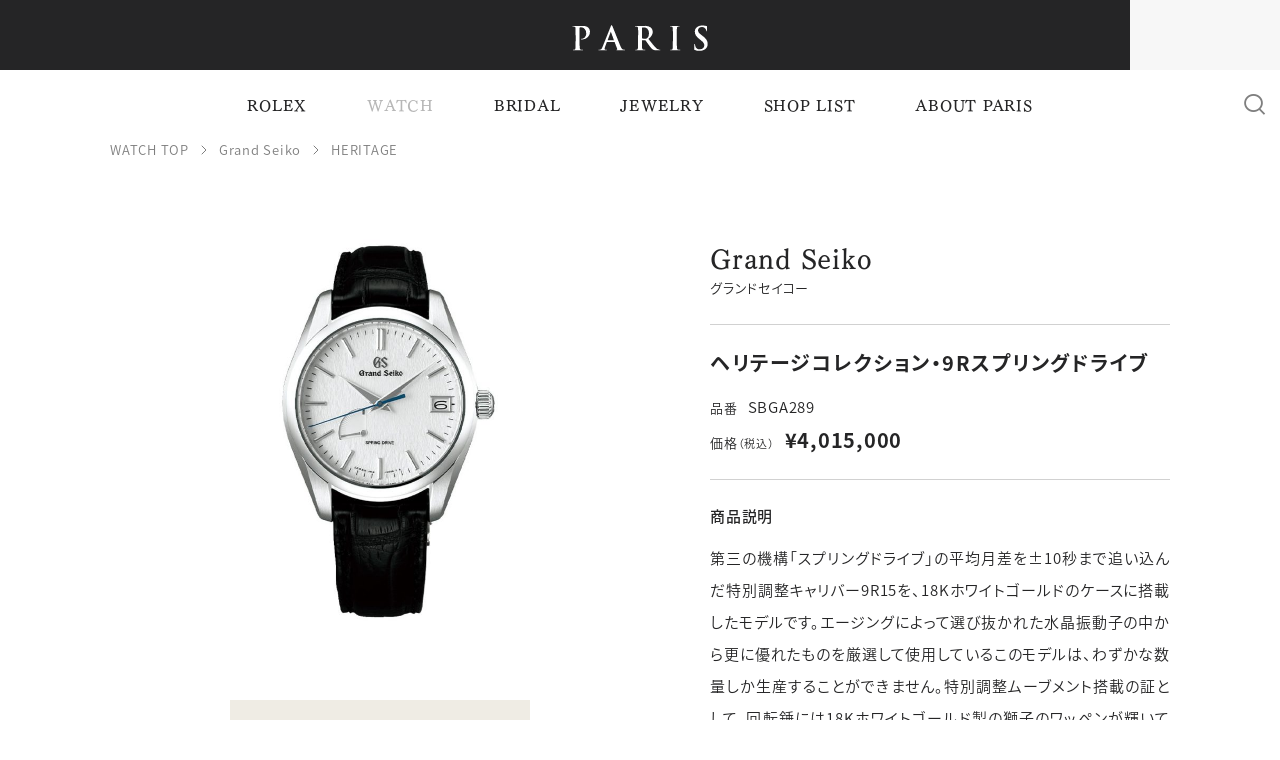

--- FILE ---
content_type: text/html; charset=UTF-8
request_url: https://www.j-paris.co.jp/content/product_watch/2342
body_size: 14512
content:
<!DOCTYPE html>
<html lang="ja" prefix="og:http://ogp.me/ns#">
<head>
<!-- Google Tag Manager -->
<script>(function(w,d,s,l,i){w[l]=w[l]||[];w[l].push({'gtm.start':
new Date().getTime(),event:'gtm.js'});var f=d.getElementsByTagName(s)[0],
j=d.createElement(s),dl=l!='dataLayer'?'&l='+l:'';j.async=true;j.src=
'https://www.googletagmanager.com/gtm.js?id='+i+dl;f.parentNode.insertBefore(j,f);
})(window,document,'script','dataLayer','GTM-5ZHBQ2QT');</script>
<!-- End Google Tag Manager -->
<meta charset="UTF-8">
<meta name='robots' content='max-image-preview:large' />
<meta name="viewport" content="width=device-width, initial-scale=1, viewport-fit=cover">
<meta name="format-detection" content="telephone=no">
<meta name="description" content="第三の機構「スプリングドライブ」の平均月差を±10秒まで追い込んだ特別調整キャリバー9R15を、18Kホワイトゴールドのケースに搭載したモデルです。エージングによって選び抜かれた水晶振動子の中から更に優れたものを厳選して使用しているこのモデルは、わずかな数量しか生産することができません。特別調整ムーブメント搭載の証として、回転錘には18Kホワイトゴールド製の獅子のワッペンが輝いています。ダイヤルはスプリングドライブの生誕の地である諏訪地方から望む北アルプスの雪が、陽光を反射して美しく輝くイメージを、ディテール豊かに表現しています。白いダイヤルの上を滑るように動くブルースチールの秒針は、独創の機構から生まれるスイープ運針を印象的に見せます。">
<meta name="twitter:card" content="summary">
<meta name="twitter:title" content="9Rスプリングドライブ（SBGA289） | HERITAGE | Grand Seiko | WATCH | ジュエリーパリ">
<meta name="twitter:image" content="https://www.j-paris.co.jp/wp-content/themes/j_paris/images/icon-512.png">
<meta property="og:type" content="article">
<meta property="og:title" content="9Rスプリングドライブ（SBGA289） | HERITAGE | Grand Seiko | WATCH | ジュエリーパリ">
<meta property="og:description" content="第三の機構「スプリングドライブ」の平均月差を±10秒まで追い込んだ特別調整キャリバー9R15を、18Kホワイトゴールドのケースに搭載したモデルです。エージングによって選び抜かれた水晶振動子の中から更に優れたものを厳選して使用しているこのモデルは、わずかな数量しか生産することができません。特別調整ムーブメント搭載の証として、回転錘には18Kホワイトゴールド製の獅子のワッペンが輝いています。ダイヤルはスプリングドライブの生誕の地である諏訪地方から望む北アルプスの雪が、陽光を反射して美しく輝くイメージを、ディテール豊かに表現しています。白いダイヤルの上を滑るように動くブルースチールの秒針は、独創の機構から生まれるスイープ運針を印象的に見せます。">
<meta property="og:url" content="https://www.j-paris.co.jp/content/product_watch/2342">
<meta property="og:image" content="https://www.j-paris.co.jp/wp-content/themes/j_paris/images/og-image-default.png">
<title>9Rスプリングドライブ（SBGA289） | HERITAGE | Grand Seiko | WATCH | ジュエリーパリ</title>
<link rel="canonical" href="https://www.j-paris.co.jp/content/product_watch/2342">
<link rel="manifest" href="https://www.j-paris.co.jp/wp-content/themes/j_paris/manifest.json">
<link rel="icon" type="image/png" href="https://www.j-paris.co.jp/wp-content/themes/j_paris/images/favicon.png">
<link rel="apple-touch-icon" type="image/png" href="https://www.j-paris.co.jp/wp-content/themes/j_paris/images/icon-512.png">
<link rel="preconnect" href="https://fonts.googleapis.com">
<link rel="preconnect" href="https://fonts.gstatic.com" crossorigin>
<link rel="stylesheet" href="https://fonts.googleapis.com/css2?family=EB+Garamond:ital,wght@0,400..800;1,400..800&family=Open+Sans:ital,wght@0,300..800;1,300..800&display=swap">
<style id='wp-img-auto-sizes-contain-inline-css' type='text/css'>
img:is([sizes=auto i],[sizes^="auto," i]){contain-intrinsic-size:3000px 1500px}
/*# sourceURL=wp-img-auto-sizes-contain-inline-css */
</style>
<link rel='stylesheet' id='sbi_styles-css' href='https://www.j-paris.co.jp/wp-content/plugins/instagram-feed/css/sbi-styles.min.css' type='text/css' media='all' />
<style id='classic-theme-styles-inline-css' type='text/css'>
/*! This file is auto-generated */
.wp-block-button__link{color:#fff;background-color:#32373c;border-radius:9999px;box-shadow:none;text-decoration:none;padding:calc(.667em + 2px) calc(1.333em + 2px);font-size:1.125em}.wp-block-file__button{background:#32373c;color:#fff;text-decoration:none}
/*# sourceURL=/wp-includes/css/classic-themes.min.css */
</style>
<link rel='stylesheet' id='style-css' href='https://www.j-paris.co.jp/wp-content/themes/j_paris/style.css' type='text/css' media='all' />
<link rel='stylesheet' id='base-css' href='https://www.j-paris.co.jp/wp-content/themes/j_paris/css/style-base.css?date=2025-06-09&#038;ver=6.9' type='text/css' media='all' />
<link rel='stylesheet' id='small-css' href='https://www.j-paris.co.jp/wp-content/themes/j_paris/css/style-small.css?date=2025-06-09&#038;ver=6.9' type='text/css' media='screen and (max-width:1023px)' />
<script type="text/javascript" src="https://www.j-paris.co.jp/wp-includes/js/jquery/jquery.min.js" id="jquery-core-js"></script>
<script type="text/javascript" src="https://www.j-paris.co.jp/wp-includes/js/jquery/jquery-migrate.min.js" id="jquery-migrate-js"></script>
<script type="text/javascript" src="https://www.j-paris.co.jp/wp-content/themes/j_paris/js/jquery.easing.min.js" id="easing-js"></script>
<script type="text/javascript" src="https://www.j-paris.co.jp/wp-content/themes/j_paris/js/jquery.timer.js" id="timer-js"></script>
<script type="text/javascript" src="https://www.j-paris.co.jp/wp-content/themes/j_paris/js/ScrollMagic.min.js" id="scroll_magic-js"></script>
<script type="text/javascript" src="https://www.j-paris.co.jp/wp-content/themes/j_paris/js/velocity.min.js" id="velocity-js"></script>
<script type="text/javascript" src="https://www.j-paris.co.jp/wp-content/themes/j_paris/js/functions.js" id="functions-js"></script>
<script type="text/javascript" src="https://www.j-paris.co.jp/wp-content/themes/j_paris/js/init.js" id="init-js"></script>
<script src="//webfont.fontplus.jp/accessor/script/fontplus.js?JxGLlm5L6~I%3D&box=NnkhcAbOitY%3D&aa=1&ab=2" charset="utf-8"></script>
<script>
if ("serviceWorker" in navigator) navigator.serviceWorker.register("https://www.j-paris.co.jp/wp-content/themes/j_paris/service-worker.js");
</script>
<script async src="https://www.googletagmanager.com/gtag/js?id=UA-37290349-9"></script>
<script>
window.dataLayer = window.dataLayer || [];
function gtag(){dataLayer.push(arguments);}
gtag("js", new Date());
gtag("config", "UA-37290349-9");
gtag("config", "G-J1Z0SVP8PS");
</script>
<style id='global-styles-inline-css' type='text/css'>
:root{--wp--preset--aspect-ratio--square: 1;--wp--preset--aspect-ratio--4-3: 4/3;--wp--preset--aspect-ratio--3-4: 3/4;--wp--preset--aspect-ratio--3-2: 3/2;--wp--preset--aspect-ratio--2-3: 2/3;--wp--preset--aspect-ratio--16-9: 16/9;--wp--preset--aspect-ratio--9-16: 9/16;--wp--preset--color--black: #000000;--wp--preset--color--cyan-bluish-gray: #abb8c3;--wp--preset--color--white: #ffffff;--wp--preset--color--pale-pink: #f78da7;--wp--preset--color--vivid-red: #cf2e2e;--wp--preset--color--luminous-vivid-orange: #ff6900;--wp--preset--color--luminous-vivid-amber: #fcb900;--wp--preset--color--light-green-cyan: #7bdcb5;--wp--preset--color--vivid-green-cyan: #00d084;--wp--preset--color--pale-cyan-blue: #8ed1fc;--wp--preset--color--vivid-cyan-blue: #0693e3;--wp--preset--color--vivid-purple: #9b51e0;--wp--preset--gradient--vivid-cyan-blue-to-vivid-purple: linear-gradient(135deg,rgb(6,147,227) 0%,rgb(155,81,224) 100%);--wp--preset--gradient--light-green-cyan-to-vivid-green-cyan: linear-gradient(135deg,rgb(122,220,180) 0%,rgb(0,208,130) 100%);--wp--preset--gradient--luminous-vivid-amber-to-luminous-vivid-orange: linear-gradient(135deg,rgb(252,185,0) 0%,rgb(255,105,0) 100%);--wp--preset--gradient--luminous-vivid-orange-to-vivid-red: linear-gradient(135deg,rgb(255,105,0) 0%,rgb(207,46,46) 100%);--wp--preset--gradient--very-light-gray-to-cyan-bluish-gray: linear-gradient(135deg,rgb(238,238,238) 0%,rgb(169,184,195) 100%);--wp--preset--gradient--cool-to-warm-spectrum: linear-gradient(135deg,rgb(74,234,220) 0%,rgb(151,120,209) 20%,rgb(207,42,186) 40%,rgb(238,44,130) 60%,rgb(251,105,98) 80%,rgb(254,248,76) 100%);--wp--preset--gradient--blush-light-purple: linear-gradient(135deg,rgb(255,206,236) 0%,rgb(152,150,240) 100%);--wp--preset--gradient--blush-bordeaux: linear-gradient(135deg,rgb(254,205,165) 0%,rgb(254,45,45) 50%,rgb(107,0,62) 100%);--wp--preset--gradient--luminous-dusk: linear-gradient(135deg,rgb(255,203,112) 0%,rgb(199,81,192) 50%,rgb(65,88,208) 100%);--wp--preset--gradient--pale-ocean: linear-gradient(135deg,rgb(255,245,203) 0%,rgb(182,227,212) 50%,rgb(51,167,181) 100%);--wp--preset--gradient--electric-grass: linear-gradient(135deg,rgb(202,248,128) 0%,rgb(113,206,126) 100%);--wp--preset--gradient--midnight: linear-gradient(135deg,rgb(2,3,129) 0%,rgb(40,116,252) 100%);--wp--preset--font-size--small: 13px;--wp--preset--font-size--medium: 20px;--wp--preset--font-size--large: 36px;--wp--preset--font-size--x-large: 42px;--wp--preset--spacing--20: 0.44rem;--wp--preset--spacing--30: 0.67rem;--wp--preset--spacing--40: 1rem;--wp--preset--spacing--50: 1.5rem;--wp--preset--spacing--60: 2.25rem;--wp--preset--spacing--70: 3.38rem;--wp--preset--spacing--80: 5.06rem;--wp--preset--shadow--natural: 6px 6px 9px rgba(0, 0, 0, 0.2);--wp--preset--shadow--deep: 12px 12px 50px rgba(0, 0, 0, 0.4);--wp--preset--shadow--sharp: 6px 6px 0px rgba(0, 0, 0, 0.2);--wp--preset--shadow--outlined: 6px 6px 0px -3px rgb(255, 255, 255), 6px 6px rgb(0, 0, 0);--wp--preset--shadow--crisp: 6px 6px 0px rgb(0, 0, 0);}:where(.is-layout-flex){gap: 0.5em;}:where(.is-layout-grid){gap: 0.5em;}body .is-layout-flex{display: flex;}.is-layout-flex{flex-wrap: wrap;align-items: center;}.is-layout-flex > :is(*, div){margin: 0;}body .is-layout-grid{display: grid;}.is-layout-grid > :is(*, div){margin: 0;}:where(.wp-block-columns.is-layout-flex){gap: 2em;}:where(.wp-block-columns.is-layout-grid){gap: 2em;}:where(.wp-block-post-template.is-layout-flex){gap: 1.25em;}:where(.wp-block-post-template.is-layout-grid){gap: 1.25em;}.has-black-color{color: var(--wp--preset--color--black) !important;}.has-cyan-bluish-gray-color{color: var(--wp--preset--color--cyan-bluish-gray) !important;}.has-white-color{color: var(--wp--preset--color--white) !important;}.has-pale-pink-color{color: var(--wp--preset--color--pale-pink) !important;}.has-vivid-red-color{color: var(--wp--preset--color--vivid-red) !important;}.has-luminous-vivid-orange-color{color: var(--wp--preset--color--luminous-vivid-orange) !important;}.has-luminous-vivid-amber-color{color: var(--wp--preset--color--luminous-vivid-amber) !important;}.has-light-green-cyan-color{color: var(--wp--preset--color--light-green-cyan) !important;}.has-vivid-green-cyan-color{color: var(--wp--preset--color--vivid-green-cyan) !important;}.has-pale-cyan-blue-color{color: var(--wp--preset--color--pale-cyan-blue) !important;}.has-vivid-cyan-blue-color{color: var(--wp--preset--color--vivid-cyan-blue) !important;}.has-vivid-purple-color{color: var(--wp--preset--color--vivid-purple) !important;}.has-black-background-color{background-color: var(--wp--preset--color--black) !important;}.has-cyan-bluish-gray-background-color{background-color: var(--wp--preset--color--cyan-bluish-gray) !important;}.has-white-background-color{background-color: var(--wp--preset--color--white) !important;}.has-pale-pink-background-color{background-color: var(--wp--preset--color--pale-pink) !important;}.has-vivid-red-background-color{background-color: var(--wp--preset--color--vivid-red) !important;}.has-luminous-vivid-orange-background-color{background-color: var(--wp--preset--color--luminous-vivid-orange) !important;}.has-luminous-vivid-amber-background-color{background-color: var(--wp--preset--color--luminous-vivid-amber) !important;}.has-light-green-cyan-background-color{background-color: var(--wp--preset--color--light-green-cyan) !important;}.has-vivid-green-cyan-background-color{background-color: var(--wp--preset--color--vivid-green-cyan) !important;}.has-pale-cyan-blue-background-color{background-color: var(--wp--preset--color--pale-cyan-blue) !important;}.has-vivid-cyan-blue-background-color{background-color: var(--wp--preset--color--vivid-cyan-blue) !important;}.has-vivid-purple-background-color{background-color: var(--wp--preset--color--vivid-purple) !important;}.has-black-border-color{border-color: var(--wp--preset--color--black) !important;}.has-cyan-bluish-gray-border-color{border-color: var(--wp--preset--color--cyan-bluish-gray) !important;}.has-white-border-color{border-color: var(--wp--preset--color--white) !important;}.has-pale-pink-border-color{border-color: var(--wp--preset--color--pale-pink) !important;}.has-vivid-red-border-color{border-color: var(--wp--preset--color--vivid-red) !important;}.has-luminous-vivid-orange-border-color{border-color: var(--wp--preset--color--luminous-vivid-orange) !important;}.has-luminous-vivid-amber-border-color{border-color: var(--wp--preset--color--luminous-vivid-amber) !important;}.has-light-green-cyan-border-color{border-color: var(--wp--preset--color--light-green-cyan) !important;}.has-vivid-green-cyan-border-color{border-color: var(--wp--preset--color--vivid-green-cyan) !important;}.has-pale-cyan-blue-border-color{border-color: var(--wp--preset--color--pale-cyan-blue) !important;}.has-vivid-cyan-blue-border-color{border-color: var(--wp--preset--color--vivid-cyan-blue) !important;}.has-vivid-purple-border-color{border-color: var(--wp--preset--color--vivid-purple) !important;}.has-vivid-cyan-blue-to-vivid-purple-gradient-background{background: var(--wp--preset--gradient--vivid-cyan-blue-to-vivid-purple) !important;}.has-light-green-cyan-to-vivid-green-cyan-gradient-background{background: var(--wp--preset--gradient--light-green-cyan-to-vivid-green-cyan) !important;}.has-luminous-vivid-amber-to-luminous-vivid-orange-gradient-background{background: var(--wp--preset--gradient--luminous-vivid-amber-to-luminous-vivid-orange) !important;}.has-luminous-vivid-orange-to-vivid-red-gradient-background{background: var(--wp--preset--gradient--luminous-vivid-orange-to-vivid-red) !important;}.has-very-light-gray-to-cyan-bluish-gray-gradient-background{background: var(--wp--preset--gradient--very-light-gray-to-cyan-bluish-gray) !important;}.has-cool-to-warm-spectrum-gradient-background{background: var(--wp--preset--gradient--cool-to-warm-spectrum) !important;}.has-blush-light-purple-gradient-background{background: var(--wp--preset--gradient--blush-light-purple) !important;}.has-blush-bordeaux-gradient-background{background: var(--wp--preset--gradient--blush-bordeaux) !important;}.has-luminous-dusk-gradient-background{background: var(--wp--preset--gradient--luminous-dusk) !important;}.has-pale-ocean-gradient-background{background: var(--wp--preset--gradient--pale-ocean) !important;}.has-electric-grass-gradient-background{background: var(--wp--preset--gradient--electric-grass) !important;}.has-midnight-gradient-background{background: var(--wp--preset--gradient--midnight) !important;}.has-small-font-size{font-size: var(--wp--preset--font-size--small) !important;}.has-medium-font-size{font-size: var(--wp--preset--font-size--medium) !important;}.has-large-font-size{font-size: var(--wp--preset--font-size--large) !important;}.has-x-large-font-size{font-size: var(--wp--preset--font-size--x-large) !important;}
/*# sourceURL=global-styles-inline-css */
</style>
</head>
<body class="wp-singular product_watch-template-default single single-product_watch postid-2342 wp-theme-j_paris content product_watch watch">
<!-- Google Tag Manager (noscript) -->
<noscript><iframe src="https://www.googletagmanager.com/ns.html?id=GTM-5ZHBQ2QT"
height="0" width="0" style="display:none;visibility:hidden"></iframe></noscript>
<!-- End Google Tag Manager (noscript) -->
<div id="page" ontouchstart="">



<!-- - - - - - - - - - - - - - - - - - - - - - - - - - - - - - - - - - - - - - - - -
header
- - - - - - - - - - - - - - - - - - - - - - - - - - - - - - - - - - - - - - - - - -->

<header id="header">
<div class="background-header"><div class="inner-background-header"></div></div>
<div class="title">
<p id="logo"><a href="https://www.j-paris.co.jp"><img src="https://www.j-paris.co.jp/wp-content/themes/j_paris/images/logo-white.svg" alt="PARIS"></a></p>
<a href="https://www.rolexboutique-j-paris-fukui.jp" target="_blank" class="rolex"></a>
<iframe src="https://static.rolex.com/retailers/clock/?colour=gold&amp;apiKey=d5589398cb91e8bb6d0899994e011674&amp;lang=ja" scrolling="no" class="rolex"></iframe>
</div><!-- title -->
<p id="logo-alternate"><a href="https://www.j-paris.co.jp"><img src="https://www.j-paris.co.jp/wp-content/themes/j_paris/images/logo.svg" alt="PARIS"></a></p>
<p id="button-menu" class="button-menu"><i></i><i></i><i></i><i></i><i></i></p>
<p id="button-search" class="button-search"><i class="icon icon-search"></i></p>
<p id="button-search-alternate" class="button-search"><i class="icon icon-search"></i></p>
<div id="reserve-bridal">
<ul>
<li class="line"><a href="https://page.line.me/866rxqlf" target="_blank"><b><i class="icon icon-line"></i><span>ご来店予約・<br class="small">お問い合わせ</span></b></a></li>
<li class="reserve"><a href="https://www.j-paris.co.jp/reserve#mail"><b><i class="icon icon-calendar"></i><span>ご来店予約</span></b></a></li>
<li class="contact"><a href="https://www.j-paris.co.jp/contact#mail"><b><i class="icon icon-mail"></i><span>お問い合わせ</span></b></a></li>
</ul>
</div><!-- reserve-bridal -->



<div id="menu" class="menu">
<div class="inner-menu">
<p class="logo-menu"><a href="https://www.j-paris.co.jp"><img src="https://www.j-paris.co.jp/wp-content/themes/j_paris/images/logo.svg" alt="PARIS"></a></p>
<div class="main">
<div class="inner-main">
<nav class="navi">
<div class="rolex-wrapper"><a href="https://www.rolexboutique-j-paris-fukui.jp" target="_blank" class="rolex"></a></div>
<iframe src="https://static.rolex.com/retailers/clock/?colour=gold&amp;apiKey=d5589398cb91e8bb6d0899994e011674&amp;lang=ja" scrolling="no" class="rolex"></iframe>
<ul class="primary">
<li class="rolex"><a href="https://www.j-paris.co.jp/content/brand_watch/rolex"><span class="main">ROLEX</span></a></li>
<li class="watch"><a href="https://www.j-paris.co.jp/watch"><span class="main">WATCH</span><span class="sub">ウォッチ</span></a></li>
<li class="bridal"><a href="https://www.j-paris.co.jp/bridal"><span class="main">BRIDAL</span><span class="sub">ブライダル</span></a></li>
<li class="jewelry"><a href="https://www.j-paris.co.jp/jewelry"><span class="main">JEWELRY</span><span class="sub">ジュエリー</span></a></li>
<li class="shop-list"><a href="https://jewelry-paris.page/storelist" target="_blank"><span class="main">SHOP LIST</span></a></li>
<li class="about"><a href="https://www.j-paris.co.jp/about"><span class="main">ABOUT PARIS</span></a></li>
</ul><!-- primary -->
<ul class="secondary">
<li class="information"><a href="https://www.j-paris.co.jp/information">お知らせ</a></li>
<li class="news"><a href="https://www.j-paris.co.jp/news">新着情報</a></li>
<li class="column"><a href="https://www.j-paris.co.jp/column">新着コラム</a></li>
<li class="about"><a href="https://www.j-paris.co.jp/about">ジュエリーパリについて</a></li>
<li class="shop-list"><a href="https://jewelry-paris.page/storelist" target="_blank">店舗一覧</a></li>
<li class="recruit"><a href="https://www.j-paris.co.jp/recruit">採用情報</a></li>
</ul><!-- secondary -->
<div class="information">
<h3><img src="https://www.j-paris.co.jp/wp-content/themes/j_paris/images/logo-alternate.svg" alt="ジュエリーパリ"></h3>
<p class="tel"><span class="label">TEL：</span><span class="number"><a href="tel:0776548080">0776-54-8080</a></span></p>
<p class="time-close">11:00〜19:00 火曜定休</p>
</div><!-- information -->
<p class="banner-tudor-kanazawa"><a href="https://www.j-paris.co.jp/tudorboutique-kanazawa"><img src="https://www.j-paris.co.jp/wp-content/themes/j_paris/images/logo-tudor-kanazawa-01.svg" alt="TUDOR BOUTIQUE KANAZAWA" width="167" height="66" loading="lazy"></a></p>
<div class="sns">
<ul>
<li class="line"><a href="https://page.line.me/866rxqlf" target="_blank"><i class="icon icon-line"></i></a></li>
<li class="instagram"><a href="https://www.instagram.com/j_paris_fukui" target="_blank"><i class="icon icon-instagram"></i></a></li>
<li class="youtube"><a href="https://www.youtube.com/@ジュエリーパリ_Jewelryparis" target="_blank"><i class="icon icon-youtube"></i></a></li>
<li class="tiktok"><a href="https://www.tiktok.com/@jewelryparis_fukui" target="_blank"><i class="icon icon-tiktok"></i></a></li>
</ul>
</div><!-- sns -->
</nav><!-- navi -->
</div><!-- inner-main -->
</div><!-- main -->



<div class="group-sub">



<div class="sub sub-watch">
<div class="inner-sub">
<p class="button button-01"><a href="https://www.j-paris.co.jp/watch"><span><i class="main">WATCH TOP</i><i class="sub">はこちら</i></span></a></p>
<div class="list">
<div class="row row-brand">
<p class="label">取り扱いブランド</p>
<ul>
<li class="rolex"><a href="https://www.j-paris.co.jp/content/brand_watch/rolex"><span class="logo"><img src="https://www.j-paris.co.jp/wp-content/uploads/2020/08/logo-rolex.png" alt="ROLEX"></span><span class="text">ROLEX</span></a></li>
<li class="cartier"><a href="https://www.j-paris.co.jp/content/brand_watch/cartier"><span class="logo"><img src="https://www.j-paris.co.jp/wp-content/uploads/2020/08/logo-cartier.png" alt="Cartier"></span><span class="text">Cartier</span></a></li>
<li class="tudor"><a href="https://www.j-paris.co.jp/content/brand_watch/tudor"><span class="logo"><img src="https://www.j-paris.co.jp/wp-content/uploads/2021/06/03_tudor.png" alt="TUDOR"></span><span class="text">TUDOR</span></a></li>
<li class="tagheuer"><a href="https://www.j-paris.co.jp/content/brand_watch/tagheuer"><span class="logo"><img src="https://www.j-paris.co.jp/wp-content/uploads/2023/03/TH_logo-axial_positive.png" alt="TAGHeuer"></span><span class="text">TAGHeuer</span></a></li>
<li class="chanel"><a href="https://www.j-paris.co.jp/content/brand_watch/chanel"><span class="logo"><img src="https://www.j-paris.co.jp/wp-content/uploads/2020/08/logo-chanel.png" alt="CHANEL"></span><span class="text">CHANEL</span></a></li>
<li class="franck-muller"><a href="https://www.j-paris.co.jp/content/brand_watch/franck-muller"><span class="logo"><img src="https://www.j-paris.co.jp/wp-content/uploads/2020/09/05_franckmuller.jpg" alt="FRANCK MULLER"></span><span class="text">FRANCK MULLER</span></a></li>
<li class="iwc"><a href="https://www.j-paris.co.jp/content/brand_watch/iwc"><span class="logo"><img src="https://www.j-paris.co.jp/wp-content/uploads/2020/08/logo-iwc.png" alt="IWC"></span><span class="text">IWC</span></a></li>
<li class="zenith"><a href="https://www.j-paris.co.jp/content/brand_watch/zenith"><span class="logo"><img src="https://www.j-paris.co.jp/wp-content/uploads/2020/08/logo-zenith.png" alt="ZENITH"></span><span class="text">ZENITH</span></a></li>
<li class="grand-seiko"><a href="https://www.j-paris.co.jp/content/brand_watch/grand-seiko"><span class="logo"><img src="https://www.j-paris.co.jp/wp-content/uploads/2020/08/logo-grand-seiko.png" alt="Grand Seiko"></span><span class="text">Grand Seiko</span></a></li>
<li class="hamilton"><a href="https://www.j-paris.co.jp/content/brand_watch/hamilton"><span class="logo"><img src="https://www.j-paris.co.jp/wp-content/uploads/2025/04/f022ad0be74f9c3f3b48b79de6185187-scaled.jpg" alt="HAMILTON"></span><span class="text">HAMILTON</span></a></li>
<li class="g-shock"><a href="https://www.j-paris.co.jp/content/brand_watch/g-shock"><span class="logo"><img src="https://www.j-paris.co.jp/wp-content/uploads/2020/08/logo-g-shock.png" alt="G-SHOCK"></span><span class="text">G-SHOCK</span></a></li>
<li class="oceanus"><a href="https://www.j-paris.co.jp/content/brand_watch/oceanus"><span class="logo"><img src="https://www.j-paris.co.jp/wp-content/uploads/2020/08/logo-oceanus.png" alt="OCEANUS"></span><span class="text">OCEANUS</span></a></li>
<li class="protrek"><a href="https://www.j-paris.co.jp/content/brand_watch/protrek"><span class="logo"><img src="https://www.j-paris.co.jp/wp-content/uploads/2020/10/protrek.png" alt="PROTREK"></span><span class="text">PROTREK</span></a></li>
<li class="edifice"><a href="https://www.j-paris.co.jp/content/brand_watch/edifice"><span class="logo"><img src="https://www.j-paris.co.jp/wp-content/uploads/2020/10/edifice.png" alt="EDIFICE"></span><span class="text">EDIFICE</span></a></li>
<li class="baby-g"><a href="https://www.j-paris.co.jp/content/brand_watch/baby-g"><span class="logo"><img src="https://www.j-paris.co.jp/wp-content/uploads/2020/10/baby-g.png" alt="BABY-G"></span><span class="text">BABY-G</span></a></li>
<li class="sheen"><a href="https://www.j-paris.co.jp/content/brand_watch/sheen"><span class="logo"><img src="https://www.j-paris.co.jp/wp-content/uploads/2020/10/15_sheen.png" alt="SHEEN"></span><span class="text">SHEEN</span></a></li>
</ul>
</div><!-- row -->
<div class="row row-misc">
<ul>
<li class="service"><a href="https://www.j-paris.co.jp/watch/service"><span>サービス</span></a></li>
<li class="qa"><a href="https://www.j-paris.co.jp/watch/qa"><span>Q&amp;A</span></a></li>
<li class="news"><a href="https://www.j-paris.co.jp/watch/news"><span>新着情報</span></a></li>
<li class="column"><a href="https://www.j-paris.co.jp/watch/column"><span>ウォッチコラム</span></a></li>
</ul>
<p class="banner-tudor-kanazawa"><a href="https://www.j-paris.co.jp/tudorboutique-kanazawa"><img src="https://www.j-paris.co.jp/wp-content/themes/j_paris/images/logo-tudor-kanazawa-01.svg" alt="TUDOR BOUTIQUE KANAZAWA" width="167" height="66" loading="lazy"></a></p>
</div><!-- row -->
</div><!-- list -->
</div><!-- inner-sub -->
</div><!-- sub -->



<div class="sub sub-bridal">
<div class="inner-sub">
<p class="button button-01"><a href="https://www.j-paris.co.jp/bridal"><span><i class="main">BRIDAL TOP</i><i class="sub">はこちら</i></span></a></p>
<div class="list">
<div class="row row-misc row-misc-alternate">
<ul>
<li class="category">
<p class="label">カテゴリー</p>
<ul>
<li class="engagement-ring"><a href="https://www.j-paris.co.jp/bridal/engagement-ring"><span>婚約指輪</span></a></li>
<li class="marriage-ring"><a href="https://www.j-paris.co.jp/bridal/marriage-ring"><span>結婚指輪</span></a></li>
<li class="eternity-ring"><a href="https://www.j-paris.co.jp/bridal/eternity-ring"><span>エタニティリング</span></a></li>
</ul>
</li>
</ul>
</div><!-- row -->
<div class="row row-brand">
<p class="label">取り扱いブランド</p>
<ul>
<li class="niwaka"><a href="https://www.j-paris.co.jp/content/brand_bridal/niwaka"><span class="logo"><img src="https://www.j-paris.co.jp/wp-content/uploads/2020/08/logo-niwaka.png" alt="NIWAKA"></span><span class="text">NIWAKA</span></a></li>
<li class="tasaki"><a href="https://www.j-paris.co.jp/content/brand_bridal/tasaki"><span class="logo"><img src="https://www.j-paris.co.jp/wp-content/uploads/2020/08/logo-tasaki.png" alt="TASAKI"></span><span class="text">TASAKI</span></a></li>
<li class="separete"></li>
<li class="lucie"><a href="https://www.j-paris.co.jp/content/brand_bridal/lucie"><span class="logo"><img src="https://www.j-paris.co.jp/wp-content/uploads/2020/08/logo-licie.png" alt="LUCIE"></span><span class="text">LUCIE</span></a></li>
<li class="n-y-niwaka"><a href="https://www.j-paris.co.jp/content/brand_bridal/n-y-niwaka"><span class="logo"><img src="https://www.j-paris.co.jp/wp-content/uploads/2020/09/04_n.y.niwaka-5.jpg" alt="N.Y.NIWAKA"></span><span class="text">N.Y.NIWAKA</span></a></li>
<li class="boucheron"><a href="https://www.j-paris.co.jp/content/brand_bridal/boucheron"><span class="logo"><img src="https://www.j-paris.co.jp/wp-content/uploads/2020/08/logo-boucheron.png" alt="BOUCHERON"></span><span class="text">BOUCHERON</span></a></li>
<li class="brilliance"><a href="https://www.j-paris.co.jp/content/brand_bridal/brilliance"><span class="logo"><img src="https://www.j-paris.co.jp/wp-content/uploads/2025/03/924a54b1f422e36267a422f5fb8858d7-e1741832623755.png" alt="BRILLIANCE⁺"></span><span class="text">BRILLIANCE⁺</span></a></li>
<li class="gerstner"><a href="https://www.j-paris.co.jp/content/brand_bridal/gerstner"><span class="logo"><img src="https://www.j-paris.co.jp/wp-content/uploads/2023/08/18gerstnerlogo_english_4_45black-e1692948092478.jpg" alt="GERSTNER"></span><span class="text">GERSTNER</span></a></li>
<li class="egf"><a href="https://www.j-paris.co.jp/content/brand_bridal/egf"><span class="logo"><img src="https://www.j-paris.co.jp/wp-content/uploads/2023/08/b0283dfafef14e4a532d6ef1f612ff28-e1693015795216.jpg" alt="egf"></span><span class="text">egf</span></a></li>
<li class="makana"><a href="https://www.j-paris.co.jp/content/brand_bridal/makana"><span class="logo"><img src="https://www.j-paris.co.jp/wp-content/uploads/2020/08/logo-makana.png" alt="MAKANA"></span><span class="text">MAKANA</span></a></li>
<li class="p-beach"><a href="https://www.j-paris.co.jp/content/brand_bridal/p-beach"><span class="logo"><img src="https://www.j-paris.co.jp/wp-content/uploads/2020/08/logo-pritate-beach.png" alt="private beach"></span><span class="text">private beach</span></a></li>
<li class="coodi"><a href="https://www.j-paris.co.jp/content/brand_bridal/coodi" target="_blank"><span class="logo"><img src="https://www.j-paris.co.jp/wp-content/uploads/2020/09/10_coodi-1.jpg" alt="COODI"></span><span class="text">COODI</span></a></li>
<li class="separete"></li>
</ul>
</div><!-- row -->
<div class="row row-misc">
<ul>
<li class="category">
<p class="label">カテゴリー</p>
<ul>
<li class="engagement-ring"><a href="https://www.j-paris.co.jp/bridal/engagement-ring"><span>婚約指輪</span></a></li>
<li class="marriage-ring"><a href="https://www.j-paris.co.jp/bridal/marriage-ring"><span>結婚指輪</span></a></li>
<li class="eternity-ring"><a href="https://www.j-paris.co.jp/bridal/eternity-ring"><span>エタニティリング</span></a></li>
</ul>
</li>
<li class="propose-plan"><a href="https://www.j-paris.co.jp/bridal/propose-plan"><span>プロポーズプラン</span></a></li>
<li class="diamond"><a href="https://www.j-paris.co.jp/bridal/diamond"><span>ダイヤモンド</span></a></li>
<li class="pearl"><a href="https://www.j-paris.co.jp/bridal/pearl"><span>パール</span></a></li>
<li class="bridal-watch"><a href="https://www.j-paris.co.jp/bridal/bridal-watch"><span>ブライダルウォッチ</span></a></li>
</ul>
</div><!-- row -->
<div class="row row-misc">
<ul>
<li class="ring-reform"><a href="https://www.j-paris.co.jp/bridal/ring-reform"><span>ブライダルリングリフォーム</span></a></li>
<li class="after-service"><a href="https://www.j-paris.co.jp/bridal/after-service"><span>アフターサービス</span></a></li>
<li class="qa"><a href="https://www.j-paris.co.jp/bridal/qa"><span>Q&amp;A</span></a></li>
<!-- <li class="bridal-advisor"><a href="https://www.j-paris.co.jp/bridal/bridal-advisor"><span>ブライダルアドバイザー</span></a></li> -->
<li class="couple"><a href="https://www.j-paris.co.jp/bridal/couple"><span>ラブラブカップル</span></a></li>
<li class="news"><a href="https://www.j-paris.co.jp/bridal/news"><span>新着情報</span></a></li>
<li class="column"><a href="https://www.j-paris.co.jp/bridal/column"><span>ブライダルコラム</span></a></li>
</ul>
</div><!-- row -->
</div><!-- list -->
</div><!-- inner-sub -->
</div><!-- sub -->



<div class="sub sub-jewelry">
<div class="inner-sub">
<p class="button button-01"><a href="https://www.j-paris.co.jp/jewelry"><span><i class="main">JEWELRY TOP</i><i class="sub">はこちら</i></span></a></p>
<div class="list">
<div class="row row-misc row-misc-alternate">
<ul>
<li class="category">
<p class="label">カテゴリー</p>
<ul>
<li class="necklace"><a href="https://www.j-paris.co.jp/jewelry/necklace"><span>ネックレス</span></a></li>
<li class="ring"><a href="https://www.j-paris.co.jp/jewelry/ring"><span>リング</span></a></li>
<li class="earring"><a href="https://www.j-paris.co.jp/jewelry/earring"><span>ピアス・イヤリング</span></a></li>
<li class="bracelet"><a href="https://www.j-paris.co.jp/jewelry/bracelet"><span>ブレスレット</span></a></li>
</ul>
</li>
</ul>
</div><!-- row -->
<div class="row row-brand">
<p class="label">取り扱いブランド</p>
<ul>
<li class="pomellato"><a href="https://www.j-paris.co.jp/content/brand_jewelry/pomellato"><span class="logo"><img src="https://www.j-paris.co.jp/wp-content/uploads/2023/09/POMELLATO_LOGO_MILANO_1967_BLACK-1.jpg" alt="Pomellato"></span><span class="text">Pomellato</span></a></li>
<li class="damiani"><a href="https://www.j-paris.co.jp/content/brand_jewelry/damiani"><span class="logo"><img src="https://www.j-paris.co.jp/wp-content/uploads/2021/10/03_damiani.jpg" alt="DAMIANI"></span><span class="text">DAMIANI</span></a></li>
<li class="boucheron"><a href="https://www.j-paris.co.jp/content/brand_jewelry/boucheron"><span class="logo"><img src="https://www.j-paris.co.jp/wp-content/uploads/2020/08/logo-boucheron.png" alt="BOUCHERON"></span><span class="text">BOUCHERON</span></a></li>
<li class="fred"><a href="https://www.j-paris.co.jp/content/brand_jewelry/fred"><span class="logo"><img src="https://www.j-paris.co.jp/wp-content/uploads/2020/08/logo-fred.png" alt="FRED"></span><span class="text">FRED</span></a></li>
<li class="hirotaka"><a href="https://www.j-paris.co.jp/content/brand_jewelry/hirotaka"><span class="logo"><img src="https://www.j-paris.co.jp/wp-content/uploads/2020/08/logo-hirotaka.png" alt="Hirotaka"></span><span class="text">Hirotaka</span></a></li>
<li class="kaoru"><a href="https://www.j-paris.co.jp/content/brand_jewelry/kaoru"><span class="logo"><img src="https://www.j-paris.co.jp/wp-content/uploads/2020/08/logo-kaoru.png" alt="KAORU"></span><span class="text">KAORU</span></a></li>
<li class="jupiter"><a href="https://www.j-paris.co.jp/content/brand_jewelry/jupiter"><span class="logo"><img src="https://www.j-paris.co.jp/wp-content/uploads/2020/10/jupiter_jewelry.png" alt="JUPITER"></span><span class="text">JUPITER</span></a></li>
<li class="uuuu"><a href="https://www.j-paris.co.jp/content/brand_jewelry/uuuu"><span class="logo"><img src="https://www.j-paris.co.jp/wp-content/uploads/2023/05/8cebd97eba90c88345bc0d5b40aeb9dd-e1683271718571.png" alt="UUUU"></span><span class="text">UUUU</span></a></li>
<li class="%e3%82%b9%e3%82%bf%e3%83%83%e3%82%ab%e3%83%bc%e3%82%ba"><a href="https://www.j-paris.co.jp/content/brand_jewelry/%e3%82%b9%e3%82%bf%e3%83%83%e3%82%ab%e3%83%bc%e3%82%ba"><span class="logo"><img src="https://www.j-paris.co.jp/wp-content/uploads/2023/09/ae7248bdfc4191aa8682506aa6c9580c.jpg" alt="STACKERS"></span><span class="text">STACKERS</span></a></li>
</ul>
</div><!-- row -->
<div class="row row-misc">
<ul>
<li class="category">
<p class="label">カテゴリー</p>
<ul>
<li class="necklace"><a href="https://www.j-paris.co.jp/jewelry/necklace"><span>ネックレス</span></a></li>
<li class="ring"><a href="https://www.j-paris.co.jp/jewelry/ring"><span>リング</span></a></li>
<li class="earring"><a href="https://www.j-paris.co.jp/jewelry/earring"><span>ピアス・イヤリング</span></a></li>
<li class="bracelet"><a href="https://www.j-paris.co.jp/jewelry/bracelet"><span>ブレスレット</span></a></li>
</ul>
</li>
</ul>
</div><!-- row -->
<div class="row row-misc">
<ul>
<li class="reform"><a href="https://www.j-paris.co.jp/jewelry/reform"><span>ジュエリーリフォーム</span></a></li>
<li class="after-service"><a href="https://www.j-paris.co.jp/jewelry/after-service"><span>アフターサービス</span></a></li>
<li class="news"><a href="https://www.j-paris.co.jp/jewelry/news"><span>新着情報</span></a></li>
<li class="column"><a href="https://www.j-paris.co.jp/jewelry/column"><span>ジュエリーコラム</span></a></li>
<!-- <li class="petit-paris"><a href="https://petit-paris-online.com/" target="_blank"><span><i>オンラインジュエリーショップ「プチパリ」</i>PETIT PARIS</span></a></li> -->
</ul>
</div><!-- row -->
</div><!-- list -->
<!-- <p class="banner-petit-paris"><a href="https://petit-paris-online.com/" target="_blank"><img src="https://www.j-paris.co.jp/wp-content/themes/j_paris/images/banner-petit-paris.png" alt="PETIT PARIS"></a></p> -->
</div><!-- inner-sub -->
</div><!-- sub -->



</div><!-- group-sub -->



</div><!-- inner-menu -->
</div><!-- menu -->
<div id="menu-alternate" class="menu"></div>



<div id="search">
<p class="button-close"><span>閉じる</span></p>
<div class="inner-search-alternate">
<div class="inner-search">
<div class="header">
<h2><span class="watch">WATCH</span><span class="bridal">BRIDAL</span><span class="jewelry">JEWELRY</span>Search</h2>
<p class="sub">商品検索</p>
</div><!-- header -->
<div class="category">
<p class="description">どんな商品をお探しですか？<br>まずは以下のカテゴリーからお選びください。</p>
<ul>
<li class="watch">WATCH</li>
<li class="bridal">BRIDAL</li>
<li class="jewelry">JEWELRY</li>
</ul>
</div><!-- category -->



<div class="form form-watch">
<div class="block">
<h3>商品を絞り込む</h3>
<form action="https://www.j-paris.co.jp/watch/search" method="get" class="custom">
<div class="component">
<p class="label">性別</p>
<select name="gender">
<option value="">すべて</option>
<option value="1">メンズ</option>
<option value="2">レディース</option>
<option value="3">ユニセックス</option>
</select>
</div><!-- component -->
<div class="component">
<p class="label">ブランド</p>
<select name="brand">
<option value="">すべて</option>
<option value="130">TUDOR</option>
<option value="6">TAGHeuer</option>
<option value="7">CHANEL</option>
<option value="8">FRANCK MULLER</option>
<option value="9">IWC</option>
<option value="10">ZENITH</option>
<option value="11">Grand Seiko</option>
<option value="12">HAMILTON</option>
<option value="14">G-SHOCK</option>
<option value="15">OCEANUS</option>
<option value="97">PROTREK</option>
<option value="98">EDIFICE</option>
<option value="95">BABY-G</option>
<option value="99">SHEEN</option>
</select>
</div><!-- component -->
<div class="component">
<p class="label">価格帯</p>
<select name="price">
<option value="">すべて</option>
<option value="1">0〜10万円</option>
<option value="2">10〜30万円</option>
<option value="3">30〜50万円</option>
<option value="4">50〜80万円</option>
<option value="5">80〜100万円</option>
<option value="6">100万円以上</option>
</select>
</div><!-- component -->
<div class="component">
<p class="label">ケース素材</p>
<select name="case">
<option value="">すべて</option>
<option value="1">ステンレス</option>
<option value="2">チタン</option>
<option value="3">セラミック</option>
<option value="4">コンビネーション</option>
<option value="5">18K</option>
<option value="6">その他</option>
</select>
</div><!-- component -->
<div class="component">
<p class="label">文字盤カラー</p>
<select name="dial">
<option value="">すべて</option>
<option value="1">ホワイト</option>
<option value="2">ブラック</option>
<option value="3">シルバー</option>
<option value="4">ブルー</option>
<option value="5">その他</option>
</select>
</div><!-- component -->
<div class="action">
<input type="submit" value="検索">
</div><!-- action -->
</form>
</div><!-- block -->
<div class="block">
<h3>品番から探す</h3>
<form action="https://www.j-paris.co.jp/watch/search" method="get" class="number">
<div class="component">
<input type="text" name="number" placeholder="品番">
</div><!-- component -->
<div class="action">
<input type="submit" value="検索">
</div><!-- action -->
</form>
</div><!-- block -->
</div><!-- form -->



<div class="form form-bridal">
<div class="block">
<h3>商品を絞り込む</h3>
<form action="https://www.j-paris.co.jp/bridal/search" method="get" class="custom">
<div class="component">
<p class="label">カテゴリー</p>
<select name="type">
<option value="">すべて</option>
<option value="1">婚約指輪</option>
<option value="2">結婚指輪</option>
<option value="3">エタニティリング</option>
</select>
</div><!-- component -->
<div class="component">
<p class="label">ブランド</p>
<select name="brand">
<option value="">すべて</option>
<option value="16">NIWAKA</option>
<option value="18">LUCIE</option>
<option value="19">N.Y.NIWAKA</option>
<option value="26">BOUCHERON</option>
<option value="186">BRILLIANCE⁺</option>
<option value="21">GERSTNER</option>
<option value="176">egf</option>
<option value="22">MAKANA</option>
<option value="23">private beach</option>
</select>
</div><!-- component -->
<div class="component">
<p class="label">価格帯</p>
<select name="price">
<option value="">すべて</option>
<option value="1">0〜10万円</option>
<option value="2">10〜20万円</option>
<option value="3">20〜30万円</option>
<option value="4">30〜50万円</option>
<option value="5">50万円以上</option>
</select>
</div><!-- component -->
<div class="component">
<p class="label">デザイン</p>
<select name="design">
<option value="">すべて</option>
<option value="0">ストレート</option>
<option value="1">ウェーブ ※Vライン含む</option>
</select>
</div><!-- component -->
<div class="component">
<p class="label">素材</p>
<select name="material">
<option value="">すべて</option>
<option value="1">プラチナ</option>
<option value="2">イエローゴールド</option>
<option value="3">ピンクゴールド</option>
<option value="4">ホワイトゴールド</option>
<option value="5">パラジウム</option>
<option value="6">コンビネーション</option>
</select>
</div><!-- component -->
<div class="action">
<input type="submit" value="検索">
</div><!-- action -->
</form>
</div><!-- block -->
<div class="block">
<h3>品番から探す</h3>
<form action="https://www.j-paris.co.jp/bridal/search" method="get" class="number">
<div class="component">
<input type="text" name="number" placeholder="品番">
</div><!-- component -->
<div class="action">
<input type="submit" value="検索">
</div><!-- action -->
</form>
</div><!-- block -->
</div><!-- form -->



<div class="form form-jewelry">
<div class="block">
<h3>商品を絞り込む</h3>
<form action="https://www.j-paris.co.jp/jewelry/search" method="get" class="custom">
<div class="component">
<p class="label">カテゴリー</p>
<select name="type">
<option value="">すべて</option>
<option value="1">ネックレス</option>
<option value="2">リング</option>
<option value="3">ピアス・イヤリング</option>
<option value="4">ブレスレット</option>
</select>
</div><!-- component -->
<div class="component">
<p class="label">ブランド</p>
<select name="brand">
<option value="">すべて</option>
<option value="150">Pomellato</option>
<option value="140">DAMIANI</option>
<option value="29">BOUCHERON</option>
<option value="30">FRED</option>
<option value="33">Hirotaka</option>
<option value="34">KAORU</option>
<option value="36">JUPITER</option>
<option value="173">UUUU</option>
<option value="178">STACKERS</option>
</select>
</div><!-- component -->
<div class="component">
<p class="label">価格帯</p>
<select name="price">
<option value="">すべて</option>
<option value="1">0〜3万円</option>
<option value="2">3万円〜5万円</option>
<option value="3">5万円〜10万円</option>
<option value="4">10万円〜20万円</option>
<option value="5">20万円以上</option>
</select>
</div><!-- component -->
<div class="component">
<p class="label">素材</p>
<select name="material">
<option value="">すべて</option>
<option value="1">プラチナ</option>
<option value="2">イエローゴールド</option>
<option value="3">ピンクゴールド</option>
<option value="4">ホワイトゴールド</option>
<option value="5">シルバー</option>
</select>
</div><!-- component -->
<div class="action">
<input type="submit" value="検索">
</div><!-- action -->
</form>
</div><!-- block -->
<div class="block">
<h3>品番から探す</h3>
<form action="https://www.j-paris.co.jp/jewelry/search" method="get" class="number">
<div class="component">
<input type="text" name="number" placeholder="品番">
</div><!-- component -->
<div class="action">
<input type="submit" value="検索">
</div><!-- action -->
</form>
</div><!-- block -->
</div><!-- form -->



</div><!-- inner-search -->
</div><!-- inner-search-alternate -->
</div><!-- search -->



<div id="contact">
<p class="button-close"><span>閉じる</span></p>
<div class="inner-contact-alternate">
<div class="inner-contact">
<div class="header">
<h2>Contact</h2>
<p class="sub">お問い合わせ</p>
</div><!-- header -->
<div class="list">
<div class="row">
<p class="icon"><i class="icon icon-mail"></i></p>
<h3>メールフォームでの<br>お問い合わせ・来店ご予約はこちら</h3>
<div class="container-button">
<p class="button button-01"><a href="https://www.j-paris.co.jp/contact#mail"><span>お問い合わせ</span></a></p>
<p class="button button-01"><a href="https://www.j-paris.co.jp/reserve#mail"><span>ご来店のご予約</span></a></p>
</div><!-- container-button -->
</div><!-- row -->
<div class="row">
<p class="icon"><i class="icon icon-tel"></i></p>
<h3>お電話での<br>お問い合わせ・来店ご予約はこちら</h3>
<div class="tel-time-close">
<p class="tel"><span class="label">TEL：</span><span class="number"><a href="tel:0776548080">0776-54-8080</a></span></p>
<p class="time-close">11:00〜19:00 火曜定休</p>
</div><!-- tel-time-close -->
</div><!-- row -->
</div><!-- list -->
</div><!-- inner-contact -->
</div><!-- inner-contact-alternate -->
</div><!-- contact -->



</header><!-- header -->



<!-- - - - - - - - - - - - - - - - - - - - - - - - - - - - - - - - - - - - - - - - -
content
- - - - - - - - - - - - - - - - - - - - - - - - - - - - - - - - - - - - - - - - - -->

<div id="content" data-brand="grand-seiko" data-series="heritage">
<p id="breadcrumb"><span><a href="https://www.j-paris.co.jp/watch/">WATCH TOP</a></span><span><a href="https://www.j-paris.co.jp/content/brand_watch/grand-seiko">Grand Seiko</a></span><span><a href="https://www.j-paris.co.jp/content/brand_watch/heritage">HERITAGE</a></span></p>






<article class="product product-watch post-2342 product_watch type-product_watch status-publish has-post-thumbnail hentry brand_watch-heritage brand_watch-grand-seiko">



<div class="brand brand-small">
<h2>Grand Seiko</h2>
<p class="sub">グランドセイコー</p>
</div><!-- brand -->



<div class="column">



<div class="left">
<div id="image">
<p class="row"><img src="https://www.j-paris.co.jp/wp-content/uploads/2020/10/GrandSeiko-SBGA289-1024x948.jpg" alt="9Rスプリングドライブ" width="960" height="889"></p>
</div><!-- image -->
<div class="container-button">
<p class="button button-01"><a href="https://www.j-paris.co.jp/contact?product=2342"><span>この商品のお問い合わせ</span></a></p>
<p class="button button-01"><a href="https://www.j-paris.co.jp/reserve?product=2342"><span>ご来店のご予約</span></a></p>
</div><!-- container-button -->
</div><!-- left -->



<div class="right">



<div class="brand">
<h2>Grand Seiko</h2>
<p class="sub">グランドセイコー</p>
</div><!-- brand -->



<div class="summary">
<h1 class="title">ヘリテージコレクション・9Rスプリングドライブ</h1>
<p class="number"><span class="label">品番</span><span class="body">SBGA289</span></p>
<p class="price"><span class="label">価格<i>（税込）</i></span><span class="body">¥4,015,000</span></p>
</div><!-- summary -->



<div class="description">
<h3>商品説明<span></span></h3>
<div class="content">
<p class="body">第三の機構「スプリングドライブ」の平均月差を±10秒まで追い込んだ特別調整キャリバー9R15を、18Kホワイトゴールドのケースに搭載したモデルです。エージングによって選び抜かれた水晶振動子の中から更に優れたものを厳選して使用しているこのモデルは、わずかな数量しか生産することができません。特別調整ムーブメント搭載の証として、回転錘には18Kホワイトゴールド製の獅子のワッペンが輝いています。ダイヤルはスプリングドライブの生誕の地である諏訪地方から望む北アルプスの雪が、陽光を反射して美しく輝くイメージを、ディテール豊かに表現しています。白いダイヤルの上を滑るように動くブルースチールの秒針は、独創の機構から生まれるスイープ運針を印象的に見せます。</p>
</div><!-- content -->
</div><!-- description -->



<div class="spec">
<h3>スペック<span></span></h3>
<div class="content">
<div class="list">



<div class="row">
<p class="label">ムーブメント</p>
<div class="body">
<p>スプリングドライブ</p>
</div><!-- body -->
</div><!-- row -->



<div class="row">
<p class="label">ケース素材</p>
<div class="body">
<p>18K</p>
</div><!-- body -->
</div><!-- row -->



<div class="row">
<p class="label">サイズ</p>
<div class="body">
<p>39mm</p>
</div><!-- body -->
</div><!-- row -->



<div class="row">
<p class="label">文字盤</p>
<div class="body">
<p>ホワイト</p>
</div><!-- body -->
</div><!-- row -->



<div class="row">
<p class="label">ベルト</p>
<div class="body">
<p>クロコダイル</p>
</div><!-- body -->
</div><!-- row -->



<div class="row">
<p class="label">防水</p>
<div class="body">
<p>日常生活用強化防水(10気圧)</p>
</div><!-- body -->
</div><!-- row -->



<div class="row">
<p class="label">その他の特徴</p>
<div class="body">
<p>ムーブメント：9R15　デュアルカーブサファイア　内面無反射コーティング　最大巻上時約72時間(約3日間)持続　精度: 平均月差±10秒(日差±0.5秒相当)　シースルーバック　中留 18Kホワイトゴールド　特別精度調整モデル　石数 30石　秒針停止機能　パワーリザーブ表示機能　スクリューバック (製造上の理由により、裏ぶたの向きには個体差があります)</p>
</div><!-- body -->
</div><!-- row -->



</div><!-- list -->
</div><!-- content -->
</div><!-- spec -->



</div><!-- right -->



</div><!-- column -->



<div class="container-button container-button-small">
<p class="button button-01"><a href="https://www.j-paris.co.jp/contact?product=2342"><span>この商品のお問い合わせ</span></a></p>
<p class="button button-01"><a href="https://www.j-paris.co.jp/reserve?product=2342"><span>ご来店のご予約</span></a></p>
</div><!-- container-button -->



</article>
<script>
jQuery(document).ready(function($) {
setDescriptionSpec();
});
</script>



<!-- product-slide
- - - - - - - - - - - - - - - - - - - - - - - - - - - - - - - - - - - - - - - - - -->

<section id="product-slide">
<div class="inner-section">
<header>
<h2>関連のある商品はこちら</h2>
</header>
<div class="content">
<div class="slide slide-product">
<div class="container">
<div class="inner-container">



<article>
<a href="https://www.j-paris.co.jp/content/product_watch/18749">
<p class="new">NEW</p>
<p class="image"><span><img src="https://www.j-paris.co.jp/wp-content/uploads/2025/12/189262365-1024x1024.png" alt="9Fクォーツ" width="960" height="960" loading="lazy"></span></p>
<div class="text">
<p class="brand">Grand Seiko</p>
<p class="series">HERITAGE</p>
<h3>9Fクォーツ</h3>
<p class="price">¥572,000</p>
</div><!-- text -->
</a></article>



<article>
<a href="https://www.j-paris.co.jp/content/product_watch/2240">
<p class="image"><span><img src="https://www.j-paris.co.jp/wp-content/uploads/2020/10/GrandSeiko-SBGP001-1024x948.jpg" alt="9Fクォーツ" width="960" height="889" loading="lazy"></span></p>
<div class="text">
<p class="brand">Grand Seiko</p>
<p class="series">HERITAGE</p>
<h3>9Fクォーツ</h3>
<p class="price">¥495,000</p>
</div><!-- text -->
</a></article>



<article>
<a href="https://www.j-paris.co.jp/content/product_watch/17618">
<p class="image"><span><img src="https://www.j-paris.co.jp/wp-content/uploads/2025/04/SBGW323-1024x1024.webp" alt="9Sメカニカル" width="960" height="960" loading="lazy"></span></p>
<div class="text">
<p class="brand">Grand Seiko</p>
<p class="series">HERITAGE</p>
<h3>9Sメカニカル</h3>
<p class="price">¥770,000</p>
</div><!-- text -->
</a></article>



<article>
<a href="https://www.j-paris.co.jp/content/product_watch/16997">
<p class="image"><span><img src="https://www.j-paris.co.jp/wp-content/uploads/2025/02/SBGH351-1024x1024.png" alt="9Sメカニカル" width="960" height="960" loading="lazy"></span></p>
<div class="text">
<p class="brand">Grand Seiko</p>
<p class="series">HERITAGE</p>
<h3>9Sメカニカル</h3>
<p class="price">¥990,000</p>
</div><!-- text -->
</a></article>



<article>
<a href="https://www.j-paris.co.jp/content/product_watch/16995">
<p class="image"><span><img src="https://www.j-paris.co.jp/wp-content/uploads/2025/02/SBGH353-1024x1024.png" alt="9Sメカニカル" width="960" height="960" loading="lazy"></span></p>
<div class="text">
<p class="brand">Grand Seiko</p>
<p class="series">HERITAGE</p>
<h3>9Sメカニカル</h3>
<p class="price">¥990,000</p>
</div><!-- text -->
</a></article>



<article>
<a href="https://www.j-paris.co.jp/content/product_watch/14775">
<p class="image"><span><img src="https://www.j-paris.co.jp/wp-content/uploads/2024/02/179325887.png" alt="9Fクォーツ" width="960" height="960" loading="lazy"></span></p>
<div class="text">
<p class="brand">Grand Seiko</p>
<p class="series">HERITAGE</p>
<h3>9Fクォーツ</h3>
<p class="price">¥539,000</p>
</div><!-- text -->
</a></article>



<article>
<a href="https://www.j-paris.co.jp/content/product_watch/9094">
<p class="image"><span><img src="https://www.j-paris.co.jp/wp-content/uploads/2021/11/SBGH273-1024x948.jpg" alt="9Sメカニカルハイビート" width="960" height="889" loading="lazy"></span></p>
<div class="text">
<p class="brand">Grand Seiko</p>
<p class="series">HERITAGE</p>
<h3>9Sメカニカルハイビート</h3>
<p class="price">¥880,000</p>
</div><!-- text -->
</a></article>



<article>
<a href="https://www.j-paris.co.jp/content/product_watch/13354">
<p class="image"><span><img src="https://www.j-paris.co.jp/wp-content/uploads/2023/06/SBGJ263-948x1024.jpg" alt="9Sメカニカルハイビート" width="948" height="1024" loading="lazy"></span></p>
<div class="text">
<p class="brand">Grand Seiko</p>
<p class="series">HERITAGE</p>
<h3>9Sメカニカルハイビート</h3>
<p class="price">¥1,023,000</p>
</div><!-- text -->
</a></article>



<article>
<a href="https://www.j-paris.co.jp/content/product_watch/14781">
<p class="image"><span><img src="https://www.j-paris.co.jp/wp-content/uploads/2024/02/SBGH343-1024x1024.png" alt="9Sメカニカルハイビート" width="960" height="960" loading="lazy"></span></p>
<div class="text">
<p class="brand">Grand Seiko</p>
<p class="series">HERITAGE</p>
<h3>9Sメカニカルハイビート</h3>
<p class="price">¥1,056,000</p>
</div><!-- text -->
</a></article>



<article>
<a href="https://www.j-paris.co.jp/content/product_watch/13362">
<p class="image"><span><img src="https://www.j-paris.co.jp/wp-content/uploads/2023/06/SBGE299-948x1024.jpg" alt="9Sメカニカルハイビート" width="948" height="1024" loading="lazy"></span></p>
<div class="text">
<p class="brand">Grand Seiko</p>
<p class="series">HERITAGE</p>
<h3>9Sメカニカルハイビート</h3>
<p class="price">¥968,000</p>
</div><!-- text -->
</a></article>



<article>
<a href="https://www.j-paris.co.jp/content/product_watch/16426">
<p class="image"><span><img src="https://www.j-paris.co.jp/wp-content/uploads/2024/10/SBGR261-1024x1024.png" alt="9Sメカニカル" width="960" height="960" loading="lazy"></span></p>
<div class="text">
<p class="brand">Grand Seiko</p>
<p class="series">HERITAGE</p>
<h3>9Sメカニカル</h3>
<p class="price">¥638,000</p>
</div><!-- text -->
</a></article>



<article>
<a href="https://www.j-paris.co.jp/content/product_watch/8930">
<p class="image"><span><img src="https://www.j-paris.co.jp/wp-content/uploads/2021/10/STGF359-1024x948.jpg" alt="4Jクオーツ" width="960" height="889" loading="lazy"></span></p>
<div class="text">
<p class="brand">Grand Seiko</p>
<p class="series">HERITAGE</p>
<h3>4Jクオーツ</h3>
<p class="price">¥308,000</p>
</div><!-- text -->
</a></article>
</div><!-- inner-container -->
</div><!-- container -->
<div class="pager"></div>
<div class="navi"></div>
</div><!-- slide -->
</div><!-- content -->
</div><!-- inner-section -->
</section><!-- product-slide -->
<script>
jQuery(document).ready(function($) {
setProductSlide({slide:"section#product-slide div.slide"});
});
</script>



<!-- series
- - - - - - - - - - - - - - - - - - - - - - - - - - - - - - - - - - - - - - - - - -->

<section id="series">
<div class="inner-section">
<header>
<h2>Series</h2>
<p class="sub">シリーズ一覧</p>
</header>
<div class="content">
<ul>
<li class="e9">
<a href="https://www.j-paris.co.jp/content/brand_watch/e9">
<div class="image-text">
<p class="image"><img src="https://www.j-paris.co.jp/wp-content/uploads/2025/03/9SA5-s-1.png" alt="HERITAGE" width="300" height="300"></p>
<div class="text">
<p class="logo"><img src="https://www.j-paris.co.jp/wp-content/uploads/2020/08/logo-grand-seiko.png" alt="Grand Seiko"></p>
<h3>EVOLUTON9</h3>
<p class="sub">エボリューション9コレクション</p>
</div><!-- text -->
</div><!-- image-text -->
</a>
</li>
<li class="heritage">
<a href="https://www.j-paris.co.jp/content/brand_watch/heritage">
<div class="image-text">
<p class="image"><img src="https://www.j-paris.co.jp/wp-content/uploads/2025/03/9SA5-s-1.png" alt="HERITAGE" width="300" height="300"></p>
<div class="text">
<p class="logo"><img src="https://www.j-paris.co.jp/wp-content/uploads/2020/08/logo-grand-seiko.png" alt="Grand Seiko"></p>
<h3>HERITAGE</h3>
<p class="sub">ヘリテージコレクション</p>
</div><!-- text -->
</div><!-- image-text -->
</a>
</li>
<li class="sports">
<a href="https://www.j-paris.co.jp/content/brand_watch/sports">
<div class="image-text">
<p class="image"><img src="https://www.j-paris.co.jp/wp-content/uploads/2025/03/9SA5-s-1.png" alt="HERITAGE" width="300" height="300"></p>
<div class="text">
<p class="logo"><img src="https://www.j-paris.co.jp/wp-content/uploads/2020/08/logo-grand-seiko.png" alt="Grand Seiko"></p>
<h3>SPORTS</h3>
<p class="sub">スポーツコレクション</p>
</div><!-- text -->
</div><!-- image-text -->
</a>
</li>
<li class="elegance">
<a href="https://www.j-paris.co.jp/content/brand_watch/elegance">
<div class="image-text">
<p class="image"><img src="https://www.j-paris.co.jp/wp-content/uploads/2025/03/9SA5-s-1.png" alt="HERITAGE" width="300" height="300"></p>
<div class="text">
<p class="logo"><img src="https://www.j-paris.co.jp/wp-content/uploads/2020/08/logo-grand-seiko.png" alt="Grand Seiko"></p>
<h3>ELEGANCE</h3>
<p class="sub">エレガンスコレクション</p>
</div><!-- text -->
</div><!-- image-text -->
</a>
</li>
</ul>
</div><!-- content -->
</div><!-- inner-section -->
</section><!-- series -->



<!-- line-up
- - - - - - - - - - - - - - - - - - - - - - - - - - - - - - - - - - - - - - - - - -->

<section id="line-up">
<div class="inner-section">
<header>
<h2>Full line up</h2>
<p class="sub">商品一覧</p>
</header>
<div class="content">
<div class="list list-product">



<article>
<a href="https://www.j-paris.co.jp/content/product_watch/18753">
<p class="new">NEW</p>
<p class="image"><span><img src="https://www.j-paris.co.jp/wp-content/uploads/2025/12/189263004-1024x1024.png" alt="9Sメカニカル" width="960" height="960" loading="lazy"></span></p>
<div class="text">
<p class="brand">Grand Seiko</p>
<p class="series">ELEGANCE</p>
<h3>9Sメカニカル</h3>
<p class="price">¥704,000</p>
</div><!-- text -->
</a></article>



<article>
<a href="https://www.j-paris.co.jp/content/product_watch/18751">
<p class="new">NEW</p>
<p class="image"><span><img src="https://www.j-paris.co.jp/wp-content/uploads/2025/12/189262823-1024x1024.png" alt="9Sメカニカル" width="960" height="960" loading="lazy"></span></p>
<div class="text">
<p class="brand">Grand Seiko</p>
<p class="series">ELEGANCE</p>
<h3>9Sメカニカル</h3>
<p class="price">¥704,000</p>
</div><!-- text -->
</a></article>



<article>
<a href="https://www.j-paris.co.jp/content/product_watch/18749">
<p class="new">NEW</p>
<p class="image"><span><img src="https://www.j-paris.co.jp/wp-content/uploads/2025/12/189262365-1024x1024.png" alt="9Fクォーツ" width="960" height="960" loading="lazy"></span></p>
<div class="text">
<p class="brand">Grand Seiko</p>
<p class="series">HERITAGE</p>
<h3>9Fクォーツ</h3>
<p class="price">¥572,000</p>
</div><!-- text -->
</a></article>



<article>
<a href="https://www.j-paris.co.jp/content/product_watch/13346">
<p class="image"><span><img src="https://www.j-paris.co.jp/wp-content/uploads/2023/06/STGF379-948x1024.jpg" alt="4Jクォーツ" width="948" height="1024" loading="lazy"></span></p>
<div class="text">
<p class="brand">Grand Seiko</p>
<p class="series">ELEGANCE</p>
<h3>4Jクォーツ</h3>
<p class="price">¥1,034,000</p>
</div><!-- text -->
</a></article>



<article>
<a href="https://www.j-paris.co.jp/content/product_watch/13360">
<p class="image"><span><img src="https://www.j-paris.co.jp/wp-content/uploads/2023/06/STGF374-948x1024.jpg" alt="4Jクォーツ" width="948" height="1024" loading="lazy"></span></p>
<div class="text">
<p class="brand">Grand Seiko</p>
<p class="series">ELEGANCE</p>
<h3>4Jクォーツ</h3>
<p class="price">¥814,000</p>
</div><!-- text -->
</a></article>



<article>
<a href="https://www.j-paris.co.jp/content/product_watch/15058">
<p class="image"><span><img src="https://www.j-paris.co.jp/wp-content/uploads/2024/04/000000002287-02-l.jpg" alt="4Jクォーツ" width="600" height="600" loading="lazy"></span></p>
<div class="text">
<p class="brand">Grand Seiko</p>
<p class="series">ELEGANCE</p>
<h3>4Jクォーツ</h3>
<p class="price">¥660,000</p>
</div><!-- text -->
</a></article>



<article>
<a href="https://www.j-paris.co.jp/content/product_watch/2240">
<p class="image"><span><img src="https://www.j-paris.co.jp/wp-content/uploads/2020/10/GrandSeiko-SBGP001-1024x948.jpg" alt="9Fクォーツ" width="960" height="889" loading="lazy"></span></p>
<div class="text">
<p class="brand">Grand Seiko</p>
<p class="series">HERITAGE</p>
<h3>9Fクォーツ</h3>
<p class="price">¥495,000</p>
</div><!-- text -->
</a></article>



<article>
<a href="https://www.j-paris.co.jp/content/product_watch/6388">
<p class="image"><span><img src="https://www.j-paris.co.jp/wp-content/uploads/2021/01/GrandSeiko-STGF347-1-1024x948.jpg" alt="4Jクオーツ" width="960" height="889" loading="lazy"></span></p>
<div class="text">
<p class="brand">Grand Seiko</p>
<p class="series">ELEGANCE</p>
<h3>4Jクオーツ</h3>
<p class="price">¥1,012,000</p>
</div><!-- text -->
</a></article>



<article>
<a href="https://www.j-paris.co.jp/content/product_watch/18493">
<p class="image"><span><img src="https://www.j-paris.co.jp/wp-content/uploads/2025/10/SLGB005-1024x1024.png" alt="9RスプリングドライブU.F.A" width="960" height="960" loading="lazy"></span></p>
<div class="text">
<p class="brand">Grand Seiko</p>
<p class="series">EVOLUTON9</p>
<h3>9RスプリングドライブU.F.A</h3>
<p class="price">¥1,463,000</p>
</div><!-- text -->
</a></article>



<article>
<a href="https://www.j-paris.co.jp/content/product_watch/18369">
<p class="image"><span><img src="https://www.j-paris.co.jp/wp-content/uploads/2025/09/SLGW007-1024x1024.png" alt="9Sメカニカルハイビート" width="960" height="960" loading="lazy"></span></p>
<div class="text">
<p class="brand">Grand Seiko</p>
<p class="series">EVOLUTON9</p>
<h3>9Sメカニカルハイビート</h3>
<p class="price">¥1,342,000</p>
</div><!-- text -->
</a></article>



<article>
<a href="https://www.j-paris.co.jp/content/product_watch/17793">
<p class="image"><span><img src="https://www.j-paris.co.jp/wp-content/uploads/2025/05/SLGH027-1024x1024.png" alt="9Sメカニカルハイビート" width="960" height="960" loading="lazy"></span></p>
<div class="text">
<p class="brand">Grand Seiko</p>
<p class="series">EVOLUTON9</p>
<h3>9Sメカニカルハイビート</h3>
<p class="price">¥1,463,000</p>
</div><!-- text -->
</a></article>



<article>
<a href="https://www.j-paris.co.jp/content/product_watch/17618">
<p class="image"><span><img src="https://www.j-paris.co.jp/wp-content/uploads/2025/04/SBGW323-1024x1024.webp" alt="9Sメカニカル" width="960" height="960" loading="lazy"></span></p>
<div class="text">
<p class="brand">Grand Seiko</p>
<p class="series">HERITAGE</p>
<h3>9Sメカニカル</h3>
<p class="price">¥770,000</p>
</div><!-- text -->
</a></article>



<article>
<a href="https://www.j-paris.co.jp/content/product_watch/17034">
<p class="image"><span><img src="https://www.j-paris.co.jp/wp-content/uploads/2025/03/SBGM221-1024x1024.png" alt="9Sメカニカル" width="960" height="960" loading="lazy"></span></p>
<div class="text">
<p class="brand">Grand Seiko</p>
<p class="series">ELEGANCE</p>
<h3>9Sメカニカル</h3>
<p class="price">¥671,000</p>
</div><!-- text -->
</a></article>



<article>
<a href="https://www.j-paris.co.jp/content/product_watch/17032">
<p class="image"><span><img src="https://www.j-paris.co.jp/wp-content/uploads/2025/03/SBGC251-1024x1024.png" alt="9Rスプリングドライブ" width="960" height="960" loading="lazy"></span></p>
<div class="text">
<p class="brand">Grand Seiko</p>
<p class="series">EVOLUTON9</p>
<h3>9Rスプリングドライブ</h3>
<p class="price">¥1,595,000</p>
</div><!-- text -->
</a></article>



<article>
<a href="https://www.j-paris.co.jp/content/product_watch/16997">
<p class="image"><span><img src="https://www.j-paris.co.jp/wp-content/uploads/2025/02/SBGH351-1024x1024.png" alt="9Sメカニカル" width="960" height="960" loading="lazy"></span></p>
<div class="text">
<p class="brand">Grand Seiko</p>
<p class="series">HERITAGE</p>
<h3>9Sメカニカル</h3>
<p class="price">¥990,000</p>
</div><!-- text -->
</a></article>



<article>
<a href="https://www.j-paris.co.jp/content/product_watch/16995">
<p class="image"><span><img src="https://www.j-paris.co.jp/wp-content/uploads/2025/02/SBGH353-1024x1024.png" alt="9Sメカニカル" width="960" height="960" loading="lazy"></span></p>
<div class="text">
<p class="brand">Grand Seiko</p>
<p class="series">HERITAGE</p>
<h3>9Sメカニカル</h3>
<p class="price">¥990,000</p>
</div><!-- text -->
</a></article>
</div><!-- list -->
<p class="button-more"><a href="https://www.j-paris.co.jp/watch/search?brand=11">もっと見る</a></p>
</div><!-- content -->
</div><!-- inner-section -->
</section><!-- line-up -->



<!-- column-slide
- - - - - - - - - - - - - - - - - - - - - - - - - - - - - - - - - - - - - - - - - -->

<section id="column-slide">
<div class="inner-section">
<header>
<h2>WATCH Column</h2>
<p class="sub">ウォッチコラム</p>
</header>
<div class="content">
<div class="slide slide-column">
<div class="container">
<div class="inner-container">



<article>
<p class="image"><a href="https://www.j-paris.co.jp/content/column/18799"><img src="https://www.j-paris.co.jp/wp-content/uploads/2026/01/SBGX357_900x-640x400.webp" alt="【Grand Seiko】ヘリテージコレクション SBGX357" width="640" height="400" loading="lazy"></a></p>
<div class="text">
<h3><a href="https://www.j-paris.co.jp/content/column/18799">【Grand Seiko】ヘリテージコレクション SBGX357</a></h3>
<div class="created-category-term">
<p class="created">26.01.25</p>
<p class="category">WATCH</p>
<p class="term-brand-watch">Grand Seiko</p>
</div><!-- created-category-term -->
</div><!-- text -->
</article>



<article>
<p class="image"><a href="https://www.j-paris.co.jp/content/column/18667"><img src="https://www.j-paris.co.jp/wp-content/uploads/2025/11/5ea90557831bfe268c5dac9b013cd560.png" alt="【GrandSeiko】グランドセイコー SLGB005" width="597" height="396" loading="lazy"></a></p>
<div class="text">
<h3><a href="https://www.j-paris.co.jp/content/column/18667">【GrandSeiko】グランドセイコー SLGB005</a></h3>
<div class="created-category-term">
<p class="created">25.12.15</p>
<p class="category">WATCH</p>
<p class="term-brand-watch">Grand Seiko</p>
</div><!-- created-category-term -->
</div><!-- text -->
</article>



<article>
<p class="image"><a href="https://www.j-paris.co.jp/content/column/18339"><img src="https://www.j-paris.co.jp/wp-content/uploads/2025/10/04_SBGE285_3_w-640x400.jpg" alt="【Grand Seiko】SBGE285" width="640" height="400" loading="lazy"></a></p>
<div class="text">
<h3><a href="https://www.j-paris.co.jp/content/column/18339">【Grand Seiko】SBGE285</a></h3>
<div class="created-category-term">
<p class="created">25.10.10</p>
<p class="category">WATCH</p>
<p class="term-brand-watch">Grand Seiko</p>
</div><!-- created-category-term -->
</div><!-- text -->
</article>



<article>
<p class="image"><a href="https://www.j-paris.co.jp/content/column/18162"><img src="https://www.j-paris.co.jp/wp-content/uploads/2025/07/SBGA463_7_aded4c6b-d9e9-4ea9-8c49-ca8ad08dad84_900x-1-640x400.webp" alt="【GrandSeiko】グランドセイコー SBGA463" width="640" height="400" loading="lazy"></a></p>
<div class="text">
<h3><a href="https://www.j-paris.co.jp/content/column/18162">【GrandSeiko】グランドセイコー SBGA463</a></h3>
<div class="created-category-term">
<p class="created">25.08.25</p>
<p class="category">WATCH</p>
<p class="term-brand-watch">Grand Seiko</p>
</div><!-- created-category-term -->
</div><!-- text -->
</article>



<article>
<p class="image"><a href="https://www.j-paris.co.jp/content/column/17959"><img src="https://www.j-paris.co.jp/wp-content/uploads/2025/06/175a75246b5a685d18838c57614c308b-640x400.png" alt="パリコレ開催！！　6月21日(土)～7月28日(月)" width="640" height="400" loading="lazy"></a></p>
<div class="text">
<h3><a href="https://www.j-paris.co.jp/content/column/17959">パリコレ開催！！　6月21日(土)～7月28日(月)</a></h3>
<div class="created-category-term">
<p class="created">25.06.14</p>
<p class="category">WATCH</p>
<p class="term-brand-watch">Cartier</p>
</div><!-- created-category-term -->
</div><!-- text -->
</article>



<article>
<p class="image"><a href="https://www.j-paris.co.jp/content/column/17939"><img src="https://www.j-paris.co.jp/wp-content/uploads/2025/06/e046c12a98e0110d7f14919d8920ca80-640x400.jpg" alt="グランドセイコー（GrandSeiko）フェア開催　6月21日（土）～7月28日（月）" width="640" height="400" loading="lazy"></a></p>
<div class="text">
<h3><a href="https://www.j-paris.co.jp/content/column/17939">グランドセイコー（GrandSeiko）フェア開催　6月21日（土）～7月28日（月）</a></h3>
<div class="created-category-term">
<p class="created">25.06.13</p>
<p class="category">WATCH</p>
<p class="term-brand-watch">Grand Seiko</p>
</div><!-- created-category-term -->
</div><!-- text -->
</article>
</div><!-- inner-container -->
</div><!-- container -->
<div class="pager"></div>
<div class="navi"></div>
</div><!-- slide -->
</div><!-- content -->
</div><!-- inner-section -->
</section><!-- column-slide -->
<script>
jQuery(document).ready(function($) {
setColumnSlide({slide:"section#column-slide div.slide"});
});
</script>



<p class="brand-top"><a href="https://www.j-paris.co.jp/content/brand_watch/grand-seiko">BRAND TOPへ戻る</a></p>



<!-- brand
- - - - - - - - - - - - - - - - - - - - - - - - - - - - - - - - - - - - - - - - - -->

<section id="brand" class="watch other">
<div class="inner-section">
<header>
<h2>Other Brands</h2>
<p class="sub">その他のブランド一覧</p>
</header>
<div class="content">
<ul>
<li class="rolex"><a href="https://www.j-paris.co.jp/content/brand_watch/rolex"><span class="logo"><img src="https://www.j-paris.co.jp/wp-content/uploads/2020/08/logo-rolex.png" alt="ROLEX"></span><span class="text">ROLEX</span></a></li>
<li class="cartier"><a href="https://www.j-paris.co.jp/content/brand_watch/cartier"><span class="logo"><img src="https://www.j-paris.co.jp/wp-content/uploads/2020/08/logo-cartier.png" alt="Cartier"></span><span class="text">Cartier</span></a></li>
<li class="tudor"><a href="https://www.j-paris.co.jp/content/brand_watch/tudor"><span class="logo"><img src="https://www.j-paris.co.jp/wp-content/uploads/2021/06/03_tudor.png" alt="TUDOR"></span><span class="text">TUDOR</span></a></li>
<li class="tagheuer"><a href="https://www.j-paris.co.jp/content/brand_watch/tagheuer"><span class="logo"><img src="https://www.j-paris.co.jp/wp-content/uploads/2023/03/TH_logo-axial_positive.png" alt="TAGHeuer"></span><span class="text">TAGHeuer</span></a></li>
<li class="chanel"><a href="https://www.j-paris.co.jp/content/brand_watch/chanel"><span class="logo"><img src="https://www.j-paris.co.jp/wp-content/uploads/2020/08/logo-chanel.png" alt="CHANEL"></span><span class="text">CHANEL</span></a></li>
<li class="franck-muller"><a href="https://www.j-paris.co.jp/content/brand_watch/franck-muller"><span class="logo"><img src="https://www.j-paris.co.jp/wp-content/uploads/2020/09/05_franckmuller.jpg" alt="FRANCK MULLER"></span><span class="text">FRANCK MULLER</span></a></li>
<li class="iwc"><a href="https://www.j-paris.co.jp/content/brand_watch/iwc"><span class="logo"><img src="https://www.j-paris.co.jp/wp-content/uploads/2020/08/logo-iwc.png" alt="IWC"></span><span class="text">IWC</span></a></li>
<li class="zenith"><a href="https://www.j-paris.co.jp/content/brand_watch/zenith"><span class="logo"><img src="https://www.j-paris.co.jp/wp-content/uploads/2020/08/logo-zenith.png" alt="ZENITH"></span><span class="text">ZENITH</span></a></li>
<li class="grand-seiko"><a href="https://www.j-paris.co.jp/content/brand_watch/grand-seiko"><span class="logo"><img src="https://www.j-paris.co.jp/wp-content/uploads/2020/08/logo-grand-seiko.png" alt="Grand Seiko"></span><span class="text">Grand Seiko</span></a></li>
<li class="hamilton"><a href="https://www.j-paris.co.jp/content/brand_watch/hamilton"><span class="logo"><img src="https://www.j-paris.co.jp/wp-content/uploads/2025/04/f022ad0be74f9c3f3b48b79de6185187-scaled.jpg" alt="HAMILTON"></span><span class="text">HAMILTON</span></a></li>
<li class="g-shock"><a href="https://www.j-paris.co.jp/content/brand_watch/g-shock"><span class="logo"><img src="https://www.j-paris.co.jp/wp-content/uploads/2020/08/logo-g-shock.png" alt="G-SHOCK"></span><span class="text">G-SHOCK</span></a></li>
<li class="oceanus"><a href="https://www.j-paris.co.jp/content/brand_watch/oceanus"><span class="logo"><img src="https://www.j-paris.co.jp/wp-content/uploads/2020/08/logo-oceanus.png" alt="OCEANUS"></span><span class="text">OCEANUS</span></a></li>
<li class="protrek"><a href="https://www.j-paris.co.jp/content/brand_watch/protrek"><span class="logo"><img src="https://www.j-paris.co.jp/wp-content/uploads/2020/10/protrek.png" alt="PROTREK"></span><span class="text">PROTREK</span></a></li>
<li class="edifice"><a href="https://www.j-paris.co.jp/content/brand_watch/edifice"><span class="logo"><img src="https://www.j-paris.co.jp/wp-content/uploads/2020/10/edifice.png" alt="EDIFICE"></span><span class="text">EDIFICE</span></a></li>
<li class="baby-g"><a href="https://www.j-paris.co.jp/content/brand_watch/baby-g"><span class="logo"><img src="https://www.j-paris.co.jp/wp-content/uploads/2020/10/baby-g.png" alt="BABY-G"></span><span class="text">BABY-G</span></a></li>
<li class="sheen"><a href="https://www.j-paris.co.jp/content/brand_watch/sheen"><span class="logo"><img src="https://www.j-paris.co.jp/wp-content/uploads/2020/10/15_sheen.png" alt="SHEEN"></span><span class="text">SHEEN</span></a></li>
</ul>
</div><!-- content -->
</div><!-- inner-section -->
</section><!-- brand -->



</div><!-- content -->



<!-- - - - - - - - - - - - - - - - - - - - - - - - - - - - - - - - - - - - - - - - -
content-bottom
- - - - - - - - - - - - - - - - - - - - - - - - - - - - - - - - - - - - - - - - - -->

<div id="content-bottom">
<div class="banner">
<div class="inner-banner">
<div class="list">
<p class="row row-service"><a href="https://www.j-paris.co.jp/watch/service"><img src="https://www.j-paris.co.jp/wp-content/themes/j_paris/images/banner-watch-service.png" alt="サービス"></a></p>
<p class="row row-qa"><a href="https://www.j-paris.co.jp/watch/qa"><img src="https://www.j-paris.co.jp/wp-content/themes/j_paris/images/banner-watch-qa.png" alt="Q&amp;A"></a></p>
</div><!-- list -->
<p class="category-top"><a href="https://www.j-paris.co.jp/watch">WATCH TOPへ戻る</a></p>
</div><!-- inner-banner -->
</div><!-- banner -->
<div class="category">
<div class="inner-category">
<h2>Other Category</h2>
<div class="list">
<div class="row row-bridal">
<a href="https://www.j-paris.co.jp/bridal">
<p class="image"></p>
<div class="text">
<h3>BRIDAL</h3>
<p class="sub">ブライダル</p>
</div><!-- text -->
</a>
</div><!-- row -->
<div class="row row-jewelry">
<a href="https://www.j-paris.co.jp/jewelry">
<p class="image"></p>
<div class="text">
<h3>JEWELRY</h3>
<p class="sub">ジュエリー</p>
</div><!-- text -->
</a>
</div><!-- row -->
</div><!-- list -->
</div><!-- inner-category -->
</div><!-- category -->
<div class="contact">
<div class="inner-contact">
<div class="header">
<h2>Contact</h2>
<p class="sub">お問い合わせ</p>
</div><!-- header -->
<h3>お電話でのお問い合わせ・来店ご予約はこちら</h3>
<div class="tel-time-close">
<p class="tel"><span class="label">TEL：</span><span class="number"><a href="tel:0776548080">0776-54-8080</a></span></p>
<p class="time-close">11:00〜19:00 火曜定休</p>
</div><!-- tel-time-close -->
<h3>メールフォームでのお問い合わせ・来店ご予約はこちら</h3>
<div class="container-button">
<p class="button button-01"><a href="https://www.j-paris.co.jp/contact#mail"><span>お問い合わせ</span></a></p>
<p class="button button-01"><a href="https://www.j-paris.co.jp/reserve#mail"><span>ご来店のご予約</span></a></p>
</div><!-- container-button -->
</div><!-- inner-contact -->
</div><!-- contact -->
</div><!-- content-bottom -->



<!-- - - - - - - - - - - - - - - - - - - - - - - - - - - - - - - - - - - - - - - - -
footer
- - - - - - - - - - - - - - - - - - - - - - - - - - - - - - - - - - - - - - - - - -->

<footer id="footer">
<div id="trigger-footer"></div>
<p id="button-page-top"><a href="#page"></a></p>
<nav id="navi-footer">
<div class="inner-navi-footer">
<div class="list">
<div class="row">
<p class="headline"><a href="https://www.j-paris.co.jp/watch">WATCH</a></p>
<ul>
<li class="rolex"><a href="https://www.j-paris.co.jp/content/brand_watch/rolex">ROLEX</a></li>
<li class="cartier"><a href="https://www.j-paris.co.jp/content/brand_watch/cartier">Cartier</a></li>
<li class="tudor"><a href="https://www.j-paris.co.jp/content/brand_watch/tudor">TUDOR</a></li>
<li class="tagheuer"><a href="https://www.j-paris.co.jp/content/brand_watch/tagheuer">TAGHeuer</a></li>
<li class="chanel"><a href="https://www.j-paris.co.jp/content/brand_watch/chanel">CHANEL</a></li>
<li class="franck-muller"><a href="https://www.j-paris.co.jp/content/brand_watch/franck-muller">FRANCK MULLER</a></li>
<li class="iwc"><a href="https://www.j-paris.co.jp/content/brand_watch/iwc">IWC</a></li>
<li class="zenith"><a href="https://www.j-paris.co.jp/content/brand_watch/zenith">ZENITH</a></li>
<li class="grand-seiko"><a href="https://www.j-paris.co.jp/content/brand_watch/grand-seiko">Grand Seiko</a></li>
<li class="hamilton"><a href="https://www.j-paris.co.jp/content/brand_watch/hamilton">HAMILTON</a></li>
<li class="g-shock"><a href="https://www.j-paris.co.jp/content/brand_watch/g-shock">G-SHOCK</a></li>
<li class="oceanus"><a href="https://www.j-paris.co.jp/content/brand_watch/oceanus">OCEANUS</a></li>
<li class="protrek"><a href="https://www.j-paris.co.jp/content/brand_watch/protrek">PROTREK</a></li>
<li class="edifice"><a href="https://www.j-paris.co.jp/content/brand_watch/edifice">EDIFICE</a></li>
<li class="baby-g"><a href="https://www.j-paris.co.jp/content/brand_watch/baby-g">BABY-G</a></li>
<li class="sheen"><a href="https://www.j-paris.co.jp/content/brand_watch/sheen">SHEEN</a></li>
</ul>
</div><!-- row -->
<div class="row">
<p class="headline"><a href="https://www.j-paris.co.jp/bridal">BRIDAL</a></p>
<ul>
<li class="niwaka"><a href="https://www.j-paris.co.jp/content/brand_bridal/niwaka">NIWAKA</a></li>
<li class="tasaki"><a href="https://www.j-paris.co.jp/content/brand_bridal/tasaki">TASAKI</a></li>
<li class="lucie"><a href="https://www.j-paris.co.jp/content/brand_bridal/lucie">LUCIE</a></li>
<li class="n-y-niwaka"><a href="https://www.j-paris.co.jp/content/brand_bridal/n-y-niwaka">N.Y.NIWAKA</a></li>
<li class="boucheron"><a href="https://www.j-paris.co.jp/content/brand_bridal/boucheron">BOUCHERON</a></li>
<li class="brilliance"><a href="https://www.j-paris.co.jp/content/brand_bridal/brilliance">BRILLIANCE⁺</a></li>
<li class="gerstner"><a href="https://www.j-paris.co.jp/content/brand_bridal/gerstner">GERSTNER</a></li>
<li class="egf"><a href="https://www.j-paris.co.jp/content/brand_bridal/egf">egf</a></li>
<li class="makana"><a href="https://www.j-paris.co.jp/content/brand_bridal/makana">MAKANA</a></li>
<li class="p-beach"><a href="https://www.j-paris.co.jp/content/brand_bridal/p-beach">private beach</a></li>
<li class="coodi"><a href="https://www.j-paris.co.jp/content/brand_bridal/coodi" target="_blank">COODI</a></li>
</ul>
</div><!-- row -->
<div class="row">
<p class="headline"><a href="https://www.j-paris.co.jp/jewelry">JEWELRY</a></p>
<ul>
<li class="pomellato"><a href="https://www.j-paris.co.jp/content/brand_jewelry/pomellato">Pomellato</a></li>
<li class="damiani"><a href="https://www.j-paris.co.jp/content/brand_jewelry/damiani">DAMIANI</a></li>
<li class="boucheron"><a href="https://www.j-paris.co.jp/content/brand_jewelry/boucheron">BOUCHERON</a></li>
<li class="fred"><a href="https://www.j-paris.co.jp/content/brand_jewelry/fred">FRED</a></li>
<li class="hirotaka"><a href="https://www.j-paris.co.jp/content/brand_jewelry/hirotaka">Hirotaka</a></li>
<li class="kaoru"><a href="https://www.j-paris.co.jp/content/brand_jewelry/kaoru">KAORU</a></li>
<li class="jupiter"><a href="https://www.j-paris.co.jp/content/brand_jewelry/jupiter">JUPITER</a></li>
<li class="uuuu"><a href="https://www.j-paris.co.jp/content/brand_jewelry/uuuu">UUUU</a></li>
<li class="%e3%82%b9%e3%82%bf%e3%83%83%e3%82%ab%e3%83%bc%e3%82%ba"><a href="https://www.j-paris.co.jp/content/brand_jewelry/%e3%82%b9%e3%82%bf%e3%83%83%e3%82%ab%e3%83%bc%e3%82%ba">STACKERS</a></li>
</ul>
</div><!-- row -->
<div class="row">
<p class="headline"><a href="https://jewelry-paris.page/storelist" target="_blank">SHOP LIST</p>
<p class="headline"><a href="https://www.j-paris.co.jp/about">ABOUT PARIS</a></p>
<p class="headline"><a href="https://www.j-paris.co.jp/recruit">RECRUIT</a></p>
<p class="banner-tudor-kanazawa"><a href="https://www.j-paris.co.jp/tudorboutique-kanazawa"><img src="https://www.j-paris.co.jp/wp-content/themes/j_paris/images/logo-tudor-kanazawa-02.svg" alt="TUDOR BOUTIQUE KANAZAWA" width="167" height="66" loading="lazy"></a></p>
</div><!-- row -->
</div><!-- list -->
</div><!-- inner-navi-footer -->
</nav><!-- navi-footer -->
<div class="information">
<h3><img src="https://www.j-paris.co.jp/wp-content/themes/j_paris/images/logo-alternate-white.svg" alt="ジュエリーパリ"></h3>
<p class="button button-02"><a href="https://www.j-paris.co.jp/about"><span>ジュエリーパリについて</span></a></p>
<div class="address-tel-map">
<p class="address">〒910-0837 福井県福井市高柳2丁目110</p>
<p class="tel"><a href="tel:0776548080"><span class="label">TEL：</span><span class="number">0776-54-8080</span></a></p>
<p class="time-close">11:00〜19:00 火曜定休</p>
<p class="map"><a href="https://goo.gl/maps/aViDrbNjYS7ZGwtc8" target="_blank" class="underline">googlemapはこちら</a></p>
</div><!-- address-tel-map -->
<div id="map-footer"><iframe src="https://www.google.com/maps/embed?pb=!1m14!1m8!1m3!1d12896.063822611073!2d136.2387826298679!3d36.09309907960267!3m2!1i1024!2i768!4f13.1!3m3!1m2!1s0x5ff8bfd3d45928ab%3A0x8a5de3277c09d505!2z44CSOTEwLTA4Mzcg56aP5LqV55yM56aP5LqV5biC6auY5p-z77yS5LiB55uu77yR77yR77yQ!5e0!3m2!1sja!2sjp!4v1599655041581!5m2!1sja!2sjp"></iframe></div>
<h3 class="small"><img src="https://www.j-paris.co.jp/wp-content/themes/j_paris/images/logo-alternate-white.svg" alt="ジュエリーパリ"></h3>
</div><!-- information -->
<div class="misc">
<div class="links">
<ul>
<li><a href="https://www.j-paris.co.jp/sitemap">サイトマップ</a></li>
<li><a href="https://www.j-paris.co.jp/privacy-policy">プライバシーポリシー</a></li>
</ul>
</div><!-- links -->
<div class="sns">
<ul>
<li class="line"><a href="https://page.line.me/866rxqlf" target="_blank"><i class="icon icon-line"></i></a></li>
<li class="instagram"><a href="https://www.instagram.com/j_paris_fukui" target="_blank"><i class="icon icon-instagram"></i></a></li>
<li class="youtube"><a href="https://www.youtube.com/@ジュエリーパリ_Jewelryparis" target="_blank"><i class="icon icon-youtube"></i></a></li>
<li class="tiktok"><a href="https://www.tiktok.com/@jewelryparis_fukui" target="_blank"><i class="icon icon-tiktok"></i></a></li>
</ul>
</div><!-- sns -->
</div><!-- misc -->
<p class="copyright">Copyright © Jewelry Paris Inc. All Rights Reserved.</p>
</footer><!-- footer -->



</div><!-- page -->
<script type="speculationrules">
{"prefetch":[{"source":"document","where":{"and":[{"href_matches":"/*"},{"not":{"href_matches":["/wp-*.php","/wp-admin/*","/wp-content/uploads/*","/wp-content/*","/wp-content/plugins/*","/wp-content/themes/j_paris/*","/*\\?(.+)"]}},{"not":{"selector_matches":"a[rel~=\"nofollow\"]"}},{"not":{"selector_matches":".no-prefetch, .no-prefetch a"}}]},"eagerness":"conservative"}]}
</script>
<!-- Instagram Feed JS -->
<script type="text/javascript">
var sbiajaxurl = "https://www.j-paris.co.jp/wp-admin/admin-ajax.php";
</script>
</body>
</html>


--- FILE ---
content_type: text/css
request_url: https://www.j-paris.co.jp/wp-content/themes/j_paris/css/style-base.css?date=2025-06-09&ver=6.9
body_size: 28049
content:
@charset "utf-8";



/* --------------------------------------------------------------------------------
essential
-------------------------------------------------------------------------------- */

html {
	visibility: hidden;
	font-size: 16px;
}
html.wf-active,
html.delay {
	visibility: visible;
}
body {
	text-align: justify;
  font-family: source-han-sans-japanese, "Yu Gothic", YuGothic, sans-serif;
	font-size: 0.9375rem;
	font-weight: 300;
	font-feature-settings: "palt";
	line-height: 2rem;
	letter-spacing: 0.05em;
	color: #252526;
	-webkit-text-size-adjust: none;
	-webkit-font-smoothing: antialiased;
	-moz-osx-font-smoothing: grayscale;
	-webkit-tap-highlight-color: rgba(0, 0, 0, 0);
}
a {
	text-decoration: none;
	color: inherit;
}
a.underline {
	text-decoration: underline;
}
h1 {
	font-size: 1.5rem;
}
h2 {
	font-size: 1.375rem;
}
h3 {
	font-size: 1.25rem;
}
h4 {
	font-size: 1.125rem;
}
h5 {
	font-size: 0.9375rem;
}
p.center {
	text-align: center;
}
p.indent {
	text-indent: -1em;
	padding-left: 1em;
}
p.note {
	font-size: 0.8125rem;
	font-weight: 200;
	line-height: 1.375rem;
}
span.required {
	color: #ff0000;
}



/* --------------------------------------------------------------------------------
form
-------------------------------------------------------------------------------- */

input[type=text],
input[type=email],
input[type=number],
input[type=password],
input[type=search],
input[type=tel],
input[type=button],
input[type=submit],
button,
textarea,
select {
	display: inline-block;
	box-sizing: border-box;
	max-width: 100%;
	vertical-align: top;
	font-size: 1rem;
	font-weight: 300;
	outline: none;
	border: none;
	margin: 0px;
	background-color: #ebebeb;
	border-radius: 0px;
	-webkit-appearance: none;
	-moz-appearance: none;
	appearance: none;
}
input[type=text],
input[type=email],
input[type=number],
input[type=password],
input[type=search],
input[type=tel],
select,
textarea {
  font-family: "Yu Gothic", YuGothic, sans-serif;
	line-height: 50px;
}
input[type=text],
input[type=email],
input[type=number],
input[type=password],
input[type=search],
input[type=tel] {
	height: 50px;
	padding: 0px 10px;
}
input[type=button],
input[type=submit],
button {
	text-align: center;
  font-family: source-han-sans-japanese, "Yu Gothic", YuGothic, sans-serif;
	line-height: 50px;
	color: #ffffff;
	cursor: pointer;
	padding: 0px 20px;
	background-color: #252526;
	transition: 0.25s background-color ease;
}
input[type=button]:hover,
input[type=submit]:hover,
button:hover {
	background-color: #7f7f7f;
}
input[type=radio],
input[type=checkbox] {
	position: relative;
	vertical-align: middle;
	width: 20px;
	margin-right: 5px;
	transform: translate(-9999px, -4px);
}
input[type=radio]::before,
input[type=checkbox]::before,
input[type=radio]::after,
input[type=checkbox]::after {
	position: absolute;
	left: 9999px;
	top: 0px;
	cursor: pointer;
	content: "";
}
input[type=radio]::before,
input[type=checkbox]::before,
label.alternate input[type=radio] + span,
label.alternate input[type=checkbox] + span {
	box-sizing: border-box;
	width: 20px;
	height: 20px;
	background-color: #ebebeb;
}
input[type=radio]::after,
input[type=checkbox]::after,
label.alternate input[type=radio] + span::before,
label.alternate input[type=checkbox] + span::before {
	opacity: 0;
	transition: 0.25s opacity ease;
}
input[type=radio]:checked::after,
input[type=checkbox]:checked::after,
label.alternate input[type=radio]:checked + span::before,
label.alternate input[type=checkbox]:checked + span::before {
	opacity: 1;
}
input[type=radio]::after,
label.alternate input[type=radio] + span::before {
	width: 12px;
	height: 12px;
	background-color: #252526;
}
input[type=radio]::after {
	transform: translate(4px, 4px);
}
input[type=checkbox]::after,
label.alternate input[type=checkbox] + span::before {
	width: 5px;
	height: 10px;
	border-right: 3px solid #252526;
	border-bottom: 3px solid #252526;
}
input[type=checkbox]::after {
	transform: translate(6px, 1px) rotate(45deg);
}
@-moz-document url-prefix() {
	input[type=radio],
	input[type=checkbox] {
		margin-right: 0px;
		transform: translate(0px, 0px);
	}
}
@supports (-ms-ime-align:auto) {
	input[type=radio],
	input[type=checkbox] {
		margin-right: 0px;
		transform: translate(0px, 0px);
	}
}
@media all and (-ms-high-contrast:none) {
	input[type=radio],
	input[type=checkbox] {
		margin-right: 0px;
		transform: translate(0px, 0px);
	}
}
label {
	vertical-align: middle;
}
label.alternate {
	display: inline-block;
	vertical-align: middle;
	cursor: pointer;
	margin-right: 5px;
}
label.alternate input[type=radio],
label.alternate input[type=checkbox] {
	display: none;
}
label.alternate input[type=radio] + span,
label.alternate input[type=checkbox] + span {
	display: block;
	position: relative;
	cursor: pointer;
	transform: translate(0px, -1px);
}
label.alternate input[type=radio] + span::before,
label.alternate input[type=checkbox] + span::before {
	display: block;
	position: absolute;
	content: "";
}
label.alternate input[type=radio] + span::before {
	transform: translate(4px, 4px);
}
label.alternate input[type=checkbox] + span::before {
	transform: translate(6px, 1px) rotate(45deg);
}
textarea {
	line-height: 1.75rem;
	padding: 15px 10px;
}
select {
	height: 50px;
	padding: 0px 25px 0px 10px;
	background-image: url(../images/arrow-select.svg);
	background-repeat: no-repeat;
	background-position: right 10px center;
	background-size: auto 10px;
}
select::-ms-expand {
	display: none;
}
::-webkit-input-placeholder {
	color: #b7b7b7;
}
:-ms-input-placeholder {
	color: #b7b7b7;
}
::placeholder {
	color: #b7b7b7;
}
form#searchform label.screen-reader-text {
	position: absolute;
	width: 1px;
	height: 1px;
	overflow: hidden;
	clip: rect(1px, 1px, 1px, 1px);
}



/* --------------------------------------------------------------------------------
misc
-------------------------------------------------------------------------------- */

img {
	display: block;
	max-width: 100%;
	height: auto;
}
br.small {
	display: none;
}
br.large {
	display: inline;
}
hr {
	height: 0px;
	border-width: 1px 0px 0px 0px;
	border-style: solid;
	border-color: #b7b7b7;
	margin: 30px 0px;
}
mark {
	margin: 0px 5px;
	padding: 0px 5px;
	background-color: #cccccc;
	border-radius: 2.5px;
}
div.video-wrapper {
	position: relative;
	padding-bottom: 56.25%;
}
div.video-wrapper iframe {
	position: absolute;
	width: 100%;
	height: 100%;
	left: 0px;
	top: 0px;
}
iframe.wp-embedded-content {
	width: 100%;
}
*.alignleft {
	display: inline;
	float: left;
	margin-right: 20px;
}
*.alignright {
	display: inline;
	float: right;
	margin-left: 20px;
}
*.aligncenter {
	clear: both;
	display: block;
	margin: auto;
}
*.margin-bottom-extra-narrow {
	margin-bottom: 10px;
}
*.margin-bottom-narrow {
	margin-bottom: 20px;
}
*.margin-bottom {
	margin-bottom: 40px;
}
*.margin-bottom-wide {
	margin-bottom: 80px;
}



/* --------------------------------------------------------------------------------
icon
-------------------------------------------------------------------------------- */

@font-face {
  font-family: "icon";
  src: url("../fonts/icon.ttf") format("truetype"), url("../fonts/icon.woff") format("woff"), url("../fonts/icon.svg") format("svg");
  font-weight: normal;
  font-style: normal;
}
i.icon {
  font-family: "icon";
  line-height: 1em;
}
i.icon-search:before {
  content: "\e900";
}
i.icon-mail:before {
  content: "\e901";
}
i.icon-tel:before {
  content: "\e902";
}
i.icon-calendar:before {
  content: "\e903";
}
i.icon-location:before {
  content: "\e904";
}
i.icon-arrow-play:before {
  content: "\e9054";
}
i.icon-line:before {
  content: "\e906";
}
i.icon-instagram:before {
  content: "\e907";
}
i.icon-youtube:before {
  content: "\e908";
}
i.icon-tiktok:before {
  content: "\e909";
}



/* --------------------------------------------------------------------------------
page
-------------------------------------------------------------------------------- */

div#page {
	position: relative;
	overflow: hidden;
}
div#page div.container-button,
div#page p.button {
	display: flex;
	flex-wrap: wrap;
	justify-content: center;
}
div#page div.container-button-left {
	justify-content: flex-start;
}
div#page div.container-button p.button:not(:last-child) {
	margin-right: 20px;
}
div#page p.button {
	line-height: 1.125rem;
}
div#page p.button span {
	display: flex;
	flex-wrap: wrap;
	justify-content: center;
	align-items: center;
	position: relative;
}
div#page p.button-01 {
	font-family: TelopMinProN-D, "Yu Mincho", YuMincho, serif;
}
div#page p.button-01-alternate {
  font-family: source-han-sans-japanese, "Yu Gothic", YuGothic, sans-serif;
	font-size: 0.8125rem;
}
div#page p.button-02 {
	font-weight: 400;
}
div#page p.button-01 a,
div#page p.button-02 a {
	display: flex;
	flex-wrap: wrap;
	justify-content: center;
	align-items: center;
	box-sizing: border-box;
	position: relative;
	transition: 0.25s color ease;
}
div#page p.button-01 a {
	width: 300px;
	height: 55px;
	background-color: #efece4;
}
div#page p.button-01 a:hover,
div#page p.button-02 a:hover {
	color: #ffffff;
}
div#page p.button-01 a::before,
div#page p.button-02 a::before {
	position: absolute;
	width: 0%;
	height: 100%;
	left: 0px;
	top: 0px;
	content: "";
	transition: 0.25s width ease;
}
div#page p.button-01 a:hover::before,
div#page p.button-02 a:hover::before {
	width: 100%;
}
div#page p.button-01 a::after,
div#page p.button-02 a::after {
	position: absolute;
	width: 10px;
	height: 10px;
	top: calc(50% - 5px);
	background-repeat: no-repeat;
	background-position: center;
	background-size: auto 10px;
	content: "";
}
div#page p.button-01 a:hover::after,
div#page p.button-02 a:hover::after {
	background-image: url(../images/arrow-more-01-white.svg);
}
div#page p.button-01 a::before {
	background-color: #252526;
}
div#page p.button-01 a::after {
	right: 20px;
	background-image: url(../images/arrow-more-01-alternate.svg);
}
div#page p.button-01 i.main,
div#page p.button-01 i.main ~ i.sub {
	transform: translateY(-1px);
}
div#page p.button-01 i.main {
	font-size: 1.25rem;
}
div#page p.button-01 i.main ~ i.sub {
	font-size: 0.9375rem;
	margin-left: 5px;
}
div#page p.button-02 {
	font-size: 0.8125rem;
}
div#page p.button-02 a {
	width: 220px;
	height: 35px;
	border: 1px solid #252526;
}
div#page p.button-02-narrow a {
	width: 160px;
}
div#page p.button-02-wide a {
	width: 280px;
}
div#page p.button-02 a::before {
	background-color: #252526;
}
div#page p.button-02 a::after {
	right: 10px;
	background-image: url(../images/arrow-more-01.svg);
}
div#page p.button-more {
	display: flex;
	flex-wrap: wrap;
	justify-content: center;
	font-size: 0.8125rem;
	line-height: 1rem;
	margin-top: 80px;
}
div#page p.button-more a {
	display: flex;
	flex-wrap: wrap;
	justify-content: center;
	align-items: center;
	box-sizing: border-box;
	border: 1px solid #252526;
	width: 100px;
	height: 30px;
	border-radius: 15px;
	transition: 0.25s all ease;
}
div#page p.button-more a:hover {
	color: #ffffff;
	background-color: #252526;
}
div#page p.button-look {
	display: flex;
	flex-wrap: wrap;
	justify-content: center;
	align-items: center;
	box-sizing: border-box;
	position: relative;
	width: 150px;
	height: 35px;
	font-size: 0.75rem;
	font-weight: 500;
	color: #252526;
	border: 1px solid #252526;
	margin: auto;
	transition: 0.25s color ease;
}
div#page p.button-look:hover {
	color: #ffffff;
}
div#page p.button-look::before {
	position: absolute;
	width: 0%;
	height: 100%;
	left: 0px;
	top: 0px;
	background-color: #252526;
	content: "";
	transition: 0.25s width ease;
}
div#page p.button-look:hover::before {
	width: 100%;
}
div#page p.button-look::after {
	position: absolute;
	width: 10px;
	height: 10px;
	right: 10px;
	top: calc(50% - 5px);
	background: url(../images/arrow-more-01.svg) no-repeat center;
	background-size: auto 10px;
	content: "";
}
div#page p.button-look:hover::after {
	background-image: url(../images/arrow-more-01-white.svg);
}
div#page div.bridal div.banner-propose-plan p.button-look {
	color: #ffffff;
	border-color: #ffffff;
}
div#page div.bridal div.banner-propose-plan p.button-look:hover {
	color: #dec3cc;
}
div#page div.bridal div.banner-propose-plan p.button-look::before {
	background-color: #ffffff;
}
div#page div.bridal div.banner-propose-plan p.button-look::after {
	background-image: url(../images/arrow-more-01-white.svg);
}
div#page div.bridal div.banner-propose-plan p.button-look:hover::after {
	background-image: url(../images/arrow-more-01-bridal.svg);
}
div#page p.button-look span {
	position: relative;
}
div#page ul.bullet li {
	position: relative;
	padding-left: 15px;
}
div#page ul.bullet li::before {
	position: absolute;
	width: 4px;
	height: 4px;
	left: 4px;
	top: 15px;
	background-color: #252526;
	content: "";
	border-radius: 50%;
}
div#page *.scroll.fade {
	opacity: 0;
	transition: 1s opacity ease-in;
}
div#page *.scroll.fade.active {
	opacity: 1;
}
div#page *.scroll.fade-delay *.row {
	opacity: 0;
	transition: 1s opacity ease-in;
}
div#page *.scroll.fade-delay *.row-01 {
	transition-delay: 0.1s;
}
div#page *.scroll.fade-delay *.row-02 {
	transition-delay: 0.2s;
}
div#page *.scroll.fade-delay *.row-03 {
	transition-delay: 0.3s;
}
div#page *.scroll.fade-delay *.row-04 {
	transition-delay: 0.4s;
}
div#page *.scroll.fade-delay *.row-05 {
	transition-delay: 0.5s;
}
div#page *.scroll.fade-delay *.row-06 {
	transition-delay: 0.6s;
}
div#page *.scroll.fade-delay *.row-07 {
	transition-delay: 0.7s;
}
div#page *.scroll.fade-delay *.row-08 {
	transition-delay: 0.8s;
}
div#page *.scroll.fade-delay *.row-09 {
	transition-delay: 0.9s;
}
div#page *.scroll.fade-delay *.row-10 {
	transition-delay: 1s;
}
div#page *.scroll.fade-delay *.row-11 {
	transition-delay: 1.1s;
}
div#page *.scroll.fade-delay *.row-12 {
	transition-delay: 1.2s;
}
div#page *.scroll.fade-delay *.row-13 {
	transition-delay: 1.3s;
}
div#page *.scroll.fade-delay *.row-14 {
	transition-delay: 1.4s;
}
div#page *.scroll.fade-delay *.row-15 {
	transition-delay: 1.5s;
}
div#page *.scroll.fade-delay *.row-16 {
	transition-delay: 1.6s;
}
div#page *.scroll.fade-delay *.row-17 {
	transition-delay: 1.7s;
}
div#page *.scroll.fade-delay *.row-18 {
	transition-delay: 1.8s;
}
div#page *.scroll.fade-delay *.row-19 {
	transition-delay: 1.9s;
}
div#page *.scroll.fade-delay *.row-20 {
	transition-delay: 2s;
}
div#page *.scroll.fade-delay.active *.row {
	opacity: 1;
}
div.grecaptcha-badge {
	z-index: 1;
	bottom: 80px !important;
}



/* --------------------------------------------------------------------------------
header
-------------------------------------------------------------------------------- */

header#header {
	position: relative;
	z-index: 10;
}
header#header div.background-header {
	position: fixed;
	width: 100%;
	height: 100%;
	left: 0px;
	top: 0px;
	pointer-events: none;
	background-color: rgba(37, 37, 38, 0.875);
	opacity: 0;
	transition: 0.25s opacity ease-in-out;
}
header#header div.background-header div.inner-background-header {
	position: absolute;
	width: 100%;
	left: 0px;
	top: 0px;
	background-color: #ffffff;
}
header#header.menu div.background-header,
header#header.search div.background-header,
header#header.contact div.background-header {
	pointer-events: auto;
	opacity: 1;
}
header#header div.title {
	display: flex;
	flex-wrap: wrap;
	justify-content: center;
	align-items: center;
	position: relative;
	height: 70px;
	overflow: hidden;
	z-index: 20;
	background-color: #252526;
}
body.bridal header#header div.title {
	background-color: #dec3cc;
}
body.jewelry header#header div.title {
	background-color: #9f9489;
}
body.bridal.staff header#header div.title,
body.jewelry.staff header#header div.title {
	background-color: #252526;
}
header#header div.title h1#logo,
header#header div.title p#logo {
	display: flex;
	flex-wrap: wrap;
	padding-top: 5px;
}
header#header div.title h1#logo img,
header#header div.title p#logo img {
	width: auto;
	height: 26px;
}
header#header div.title a.rolex,
header#header div.title iframe.rolex {
	position: absolute;
	width: 150px;
	height: 70px;
	right: 0px;
	top: 0px;
	overflow: hidden;
}
header#header div.title iframe.rolex {
	display: block;
	background-color: #f7f7f7;
}
header#header div.title a.rolex {
	z-index: 1;
}
body.tax-brand_watch.term-cartier header#header div.title a.rolex,
body.tax-brand_watch.term-cartier header#header div.title iframe.rolex {
	display: none;
}
header#header  p#logo-alternate {
	display: none;
}
header#header p.button-search,
header#header p.button-contact {
	display: flex;
	flex-wrap: wrap;
	justify-content: center;
	align-items: center;
	width: 50px;
	z-index: 20;
	font-size: 1.5rem;
	color: #7f7f7f;
	cursor: pointer;
	transition: 0.25s color ease;
}
header#header p.button-search {
	right: 0px;
}
header#header p.button-contact {
	right: 20px;
}
header#header p.button-search:hover,
header#header p.button-contact:hover {
	color: #b7b7b7;
}
header#header p#button-search,
header#header p#button-contact {
	position: absolute;
	height: 70px;
	top: 70px;
}
header#header p#button-search-alternate,
header#header p#button-contact-alternate,
header#header div#reserve-bridal {
	position: fixed;
	height: 50px;
	top: 0px;
	transition: 0.25s color ease, 0.25s transform ease;
	transform: translateY(-50px);
}
header#header.scroll-01 p#button-search-alternate,
header#header.scroll-01 p#button-contact-alternate,
header#header.scroll-01 div#reserve-bridal {
	transform: translateY(0px);
}
header#header div#reserve-bridal {
	display: flex;
	flex-wrap: wrap;
	align-items: center;
	right: 50px;
	z-index: 20;
}
body.admin-bar header#header div#reserve-bridal {
	top: 32px;
}
header#header div#reserve-bridal ul {
	display: flex;
	flex-wrap: wrap;
}
header#header div#reserve-bridal ul li {
	font-size: 0.75rem;
	font-weight: 500;
}
header#header div#reserve-bridal ul li:not(:last-child) {
	margin-right: 5px;
}
header#header div#reserve-bridal ul li a {
	display: flex;
	flex-wrap: wrap;
	justify-content: center;
	align-items: center;
	box-sizing: border-box;
	height: 30px;
	padding: 0px 7.5px;
	background-color: #efece4;
	transition: 0.25s color ease, 0.25s background-color ease;
}
header#header div#reserve-bridal ul li a:hover {
	color: #ffffff;
}
header#header div#reserve-bridal ul li.line a:hover {
	background-color: #06c755;
}
header#header div#reserve-bridal ul li.reserve a:hover,
header#header div#reserve-bridal ul li.contact a:hover {
	background-color: #9a9085;
}
header#header div#reserve-bridal ul li b {
	display: flex;
	flex-wrap: wrap;
	justify-content: center;
	align-items: center;
}
header#header div#reserve-bridal ul li i.icon {
	margin-right: 5px;
	transition: 0.25s color ease;
}
header#header div#reserve-bridal ul li.line i.icon {
	font-size: 1.25rem;
	color: #06c755;
}
header#header div#reserve-bridal ul li.line a:hover i.icon {
	color: #ffffff;
}
header#header div#reserve-bridal ul li.reserve i.icon,
header#header div#reserve-bridal ul li.contact i.icon {
	font-size: 1.125rem;
	color: #9a9085;
}
header#header div#reserve-bridal ul li.reserve a:hover i.icon,
header#header div#reserve-bridal ul li.contact a:hover i.icon {
	color: #ffffff;
}
header#header div#reserve-bridal ul li i.icon,
header#header div#reserve-bridal ul li span {
	display: inline-block;
}
header#header div#reserve-bridal ul li i.icon-calendar {
	transform: translateY(-0.05em);
}
header#header div#reserve-bridal ul li span {
	transform: translateY(-1px);
}
header#header div#reserve-bridal ul li span em {
	display: none;
}
header#header div.menu div.main {
	background-color: #ffffff;
}
header#header div.menu div.main ul.primary {
	display: flex;
	flex-wrap: wrap;
	justify-content: center;
}
header#header div.menu div.main ul.primary li a {
	display: flex;
	flex-wrap: wrap;
	justify-content: center;
	align-items: center;
	height: 70px;
	padding: 0px 30px;
	transition: 0.25s color ease;
}
header#header div.menu div.main ul.primary li a:hover,
body.watch header#header div.menu div.main ul.primary li.watch a,
body.bridal header#header div.menu div.main ul.primary li.bridal a,
body.jewelry header#header div.menu div.main ul.primary li.jewelry a,
body.about header#header div.menu div.main ul.primary li.about a {
	color: #b7b7b7;
}
header#header div.menu div.main ul.primary li span.main {
	font-family: TelopMinProN-D, "Yu Mincho", YuMincho, serif;
	font-size: 1rem;
}
header#header div.menu div.main ul.primary li span.sub {
	display: none;
}
header#header div.menu div.main div.container-button,
header#header div.menu div.main ul.secondary,
header#header div.menu div.main div.sns,
header#header div.menu div.main iframe.rolex {
	display: none;
}
header#header div.menu div.main div.information {
	height: 0px;
	overflow: hidden;
}
header#header div.menu div.sub,
header#header div#search,
header#header div#contact {
	position: absolute;
	width: 100%;
	height: 0px;
	overflow: hidden;
	pointer-events: none;
	background-color: #ffffff;
	transition: 0.25s height ease;
}
header#header div#menu.watch div.sub-watch,
header#header div#menu.bridal div.sub-bridal,
header#header div#menu.jewelry div.sub-jewelry,
header#header div#menu.shop div.sub-shop,
header#header.scroll-01 div#menu-alternate.watch div.sub-watch,
header#header.scroll-01 div#menu-alternate.bridal div.sub-bridal,
header#header.scroll-01 div#menu-alternate.jewelry div.sub-jewelry,
header#header.scroll-01 div#menu-alternate.shop div.sub-shop,
header#header.search div#search,
header#header.contact div#contact {
	height: 650px;
	pointer-events: auto;
}
header#header.scroll-01 div#menu.watch div.sub-watch,
header#header.scroll-01 div#menu.bridal div.sub-bridal,
header#header.scroll-01 div#menu.jewelry div.sub-jewelry,
header#header.scroll-01 div#menu.shop div.sub-shop {
	height: 0px;
	pointer-events: none;
}
header#header div.menu div.sub {
	font-size: 0.8125rem;
	font-weight: 500;
	line-height: 1.25rem;
}
header#header div.menu div.sub div.inner-sub {
	margin: auto;
	padding-top: 40px;
}
header#header div.menu div.sub-watch div.inner-sub {
	width: 860px;
}
header#header div.menu div.sub-bridal div.inner-sub,
header#header div.menu div.sub-jewelry div.inner-sub,
header#header div.menu div.sub-shop div.inner-sub {
	width: 980px;
}
header#header div.menu div.sub p.button {
	margin-bottom: 40px;
}
header#header div.menu div.sub div.list {
	display: flex;
	flex-wrap: wrap;
	margin-right: -70px;
}
header#header div.menu div.sub div.list a {
	transition: 0.25s color ease;
}
header#header div.menu div.sub div.list a:hover {
	color: #b7b7b7;
}
header#header div.menu div.sub div.list div.row {
	margin-right: 70px;
}
header#header div.menu div.sub-watch div.list div.row-brand {
	width: 590px;
}
header#header div.menu div.sub div.list div.row-brand p.label {
	margin-bottom: 10px;
	padding-top: 10px;
}
header#header div.menu div.sub div.list div.row-brand ul {
	display: flex;
	flex-wrap: wrap;
	margin-right: -10px;
}
header#header div.menu div.sub div.list div.row-brand ul li {
	width: calc(33.33% - 10px);
	margin: 0px 10px 10px 0px;
}
header#header div.menu div.sub div.list div.row-brand ul li.separete {
	width: calc(100% - 10px);
}
header#header div.menu div.sub div.list div.row-brand ul li a {
	display: flex;
	flex-wrap: wrap;
	justify-content: center;
	align-items: center;
	box-sizing: border-box;
	position: relative;
	border: 1px solid #ebebeb;
}
header#header div.menu div.sub-watch div.list div.row-brand ul li a {
	height: 60px;
}
header#header div.menu div.sub-bridal div.list div.row-brand ul li a,
header#header div.menu div.sub-jewelry div.list div.row-brand ul li a {
	height: 50px;
}
header#header div.menu div.sub div.list div.row-brand ul li a::before {
	position: absolute;
	width: 100%;
	height: 100%;
	left: 0px;
	top: 0px;
	pointer-events: none;
	background-color: rgba(0, 0, 0, 0.0375);
	content: "";
	opacity: 0;
	transition: 0.25s opacity ease;
}
header#header div.menu div.sub div.list div.row-brand ul li a:hover::before {
	opacity: 1;
}
header#header div.menu div.sub div.list div.row-brand ul li span.logo img {
	width: auto;
	height: 43px;
}
header#header div.menu div.sub div.list div.row-brand ul li span.text {
	display: none;
}
header#header div.menu div.sub-bridal div.list div.row-brand,
header#header div.menu div.sub-jewelry div.list div.row-brand {
	width: 440px;
}
header#header div.menu div.sub-bridal div.list div.row-brand li.niwaka,
header#header div.menu div.sub-bridal div.list div.row-brand li.tasaki,
/* header#header div.menu div.sub-bridal div.list div.row-brand li.boucheron, */
header#header div.menu div.sub-bridal div.list div.row-brand li.fred {
	width: calc(50% - 10px);
	margin-bottom: 20px;
}
header#header div.menu div.sub div.list div.row-misc {
	width: 200px;
}
header#header div.menu div.sub div.list div.row-misc-alternate {
	display: none;
}
header#header div.menu div.sub div.list div.row-misc ul li:not(:last-child) {
	border-bottom: 1px solid #ebebeb;
}
header#header div.menu div.sub div.list div.row-misc ul li a {
	display: flex;
	flex-wrap: wrap;
	align-items: center;
	padding: 15px 0px;
	background: url(../images/arrow-more-01-alternate.svg) no-repeat right center;
	background-size: auto 10px;
}
header#header div.menu div.sub div.list div.row-misc ul li i {
	display: block;
	font-size: 0.625rem;
	line-height: 1rem;
	color: #7f7f7f;
}
header#header div.menu div.sub div.list div.row-misc ul li.category p.label {
	padding-top: 10px;
}
header#header div.menu div.sub div.list div.row-misc ul li.category ul {
	padding: 10px 0px;
}
header#header div.menu div.sub div.list div.row-misc ul li.category ul li {
	font-weight: 300;
	border-bottom: none;
}
header#header div.menu div.sub div.list div.row-misc ul li.category ul li a {
	padding: 10px 0px;
}
header#header div.menu div.sub-jewelry p.banner-petit-paris {
	display: none;
}
header#header div#menu {
	position: relative;
}
header#header div#menu p.logo-menu {
	display: none;
}
header#header div#menu-alternate {
	box-sizing: border-box;
	position: fixed;
	width: 100%;
	left: 0px;
	top: 0px;
	z-index: 10;
	pointer-events: none;
	border-bottom: 1px solid #ebebeb;
	transition: 0.25s transform ease;
	transform: translateY(-51px);
}
header#header.scroll-01 div#menu-alternate {
	pointer-events: auto;
	transform: translateY(0px);
}
header#header div#menu-alternate p.logo-menu {
	position: absolute;
	left: 20px;
	top: 15px;
}
header#header div#menu-alternate p.logo-menu img {
	width: auto;
	height: 20px;
}
header#header div#menu-alternate div.main ul.primary li a {
	height: 50px;
}
@media (max-width:1599px) {
header#header div#menu-alternate div.main ul.primary {
	padding-right: 240px;
}
header#header div#menu-alternate div.main ul.primary li a {
	padding: 0px 20px;
}
}
header#header div#search,
header#header div#contact {
	position: fixed;
	width: 100%;
	left: 0px;
	z-index: 10;
	transition: 0.25s all ease;
}
header#header.scroll-01 div#search,
header#header.scroll-01 div#contact {
	transform: translateY(-90px);
}
header#header div#search div.inner-search,
header#header div#contact div.inner-contact {
	width: 800px;
	margin: auto;
	padding-top: 80px;
}
header#header div#search p.button-close,
header#header div#contact p.button-close {
	position: absolute;
	right: 40px;
	top: 0px;
	font-size: 0.8125rem;
	cursor: pointer;
	padding-right: 30px;
}
header#header div#search p.button-close::before,
header#header div#contact p.button-close::before,
header#header div#search p.button-close::after,
header#header div#contact p.button-close::after {
	position: absolute;
	width: 24px;
	height: 0px;
	right: 0px;
	top: 50%;
	border-bottom: 1px solid #252526;
	content: "";
}
header#header div#search p.button-close::before,
header#header div#contact p.button-close::before {
	transform: rotate(45deg);
}
header#header div#search p.button-close::after,
header#header div#contact p.button-close::after {
	transform: rotate(-45deg);
}
header#header div#search div.header,
header#header div#contact div.header {
	text-align: center;
	margin-bottom: 40px;
}
header#header div#search div.header h2,
header#header div#contact div.header h2 {
	font-family: TelopMinProN-D, "Yu Mincho", YuMincho, serif;
	font-size: 1.5rem;
}
header#header div#search div.header p.sub,
header#header div#contact div.header p.sub {
	font-size: 0.75rem;
}
header#header div#search div.header h2 span {
	display: none;
}
header#header div#search div.category {
	text-align: center;
	transition: 0s opacity 0.25s ease;
}
header#header div#search.watch div.category,
header#header div#search.bridal div.category,
header#header div#search.jewelry div.category {
	height: 0px;
	overflow: hidden;
	pointer-events: none;
	opacity: 0;
}
header#header div#search div.category p.description {
	font-family: TelopMinProN-D, "Yu Mincho", YuMincho, serif;
	margin-bottom: 40px;
}
header#header div#search div.category ul {
	display: flex;
	flex-wrap: wrap;
	justify-content: center;
}
header#header div#search div.category ul li {
	display: flex;
	flex-wrap: wrap;
	justify-content: center;
	align-items: center;
	width: 240px;
	height: 80px;
	font-family: TelopMinProN-D, "Yu Mincho", YuMincho, serif;
	font-size: 1.5rem;
	cursor: pointer;
	background-color: #efece4;
	transition: 0.25s all ease;
}
header#header div#search div.category ul li:hover {
	color: #ffffff;
	background-color: #252526;
}
header#header div#search div.category ul li:not(:last-child) {
	margin-right: 20px;
}
header#header div#search div.form {
	height: 0px;
	overflow: hidden;
	pointer-events: none;
	margin: 0px -130px;
	opacity: 0;
	transition: 0.25s opacity ease;
}
header#header div#search.watch div.form-watch,
header#header div#search.bridal div.form-bridal,
header#header div#search.jewelry div.form-jewelry {
	height: auto;
	pointer-events: all;
	opacity: 1;
}
header#header div#search div.form div.block:not(:last-child) {
	margin-bottom: 60px;
}
header#header div#search div.form h3 {
	font-size: 0.9375rem;
	font-weight: 500;
	margin-bottom: 20px;
}
header#header div#search div.form form {
	display: flex;
	flex-wrap: wrap;
	align-items: flex-end;
}
header#header div#search div.form form div.component {
	margin-right: 20px;
}
header#header div#search div.form form.number div.component {
	width: 200px;
}
header#header div#search div.form-watch form.custom div.component,
header#header div#search div.form-bridal form.custom div.component {
	width: calc(calc(100% - 200px) * 0.2);
}
header#header div#search div.form-jewelry form.custom div.component {
	width: calc(calc(100% - 200px) * 0.25);
}
header#header div#search div.form form div.component p.label {
	font-size: 0.8125rem;
	line-height: 1rem;
	color: #7f7f7f;
	margin-bottom: 10px;
}
header#header div#search div.form form div.component input[type=text],
header#header div#search div.form form div.action input[type=submit],
header#header div#search div.form form div.component select {
	display: block;
}
header#header div#search div.form form div.component input[type=text] {
	width: 100%;
	height: 40px;
	line-height: calc(40px - 2px);
	border: 1px solid #d1d1d1;
	background-color: transparent;
}
header#header div#search div.form form div.action input[type=submit] {
	width: 100px;
	height: 40px;
	text-indent: 0.5em;
	line-height: 40px;
	letter-spacing: 0.5em;
	padding: 0px;
}
header#header div#search div.form form div.component select {
	width: 100%;
	height: 40px;
	line-height: calc(40px - 2px);
	border: 1px solid #d1d1d1;
	background-color: transparent;
	transition: 0.25s background-color ease;
}
header#header div#contact div.list {
	display: flex;
	flex-wrap: wrap;
	flex-direction: row-reverse;
	justify-content: space-between;
}
header#header div#contact div.list div.row {
	width: 300px;
	text-align: center;
}
header#header div#contact div.list div.row p.icon {
	display: flex;
	flex-wrap: wrap;
	justify-content: center;
	align-items: center;
	box-sizing: border-box;
	width: 58px;
	height: 58px;
	border: 1px solid #252526;
	margin: 0px auto 20px auto;
	border-radius: 50%;
}
header#header div#contact div.list div.row p.icon i.icon {
	font-size: 1.25rem;
}
header#header div#contact div.list div.row h3 {
	font-family: TelopMinProN-D, "Yu Mincho", YuMincho, serif;
	font-size: 0.9375rem;
	margin-bottom: 30px;
}
header#header div#contact div.list div.row div.container-button {
	display: block;
}
header#header div#contact div.list div.row div.container-button p.button {
	width: auto;
}
header#header div#contact div.list div.row div.container-button p.button:not(:last-child) {
	margin: 0px 0px 20px 0px;
}
header#header div#contact div.list div.row div.tel-time-close p.tel {
	display: flex;
	flex-wrap: wrap;
	justify-content: center;
	align-items: center;
	font-family: TelopMinProN-D, "Yu Mincho", YuMincho, serif;
	margin-bottom: 5px;
}
header#header div#contact div.list div.row div.tel-time-close p.tel span.label {
	font-feature-settings: normal;
	transform: translateY(3px);
}
header#header div#contact div.list div.row div.tel-time-close p.tel span.number {
	font-size: 2rem;
	letter-spacing: 0.075em;
}
header#header div#contact div.list div.row div.tel-time-close p.time-close {
	font-size: 0.8125rem;
}
header#header div.menu p.banner-tudor-kanazawa {
	display: none;
}
header#header div.menu p.banner-tudor-kanazawa a {
	display: flex;
	flex-wrap: wrap;
	justify-content: center;
	align-items: center;
	position: relative;
	width: 200px;
	height: 90px;
	border: 1px solid #ebebeb;
}
header#header div.menu p.banner-tudor-kanazawa a::before {
	position: absolute;
	width: 100%;
	height: 100%;
	left: 0px;
	top: 0px;
	pointer-events: none;
	background-color: rgba(0, 0, 0, 0.0375);
	content: "";
	opacity: 0;
	transition: 0.25s opacity ease;
}
header#header div.menu p.banner-tudor-kanazawa a:hover::before {
	opacity: 1;
}
header#header div.menu div.sub div.list div.row-misc p.banner-tudor-kanazawa {
	display: block;
	margin-top: 20px;
}



/* --------------------------------------------------------------------------------
content
-------------------------------------------------------------------------------- */

div#content a {
	transition: 0.25s color ease;
}
div#content a:hover {
	color: #b7b7b7;
}
div#content p#breadcrumb {
	display: flex;
	flex-wrap: wrap;
	width: 1060px;
	font-size: 0.8125rem;
	line-height: 1.25rem;
	color: #7f7f7f;
	margin: 0px auto 20px auto;
}
div#content p#breadcrumb span {
	display: block;
	position: relative;
}
div#content p#breadcrumb span:not(:last-child) {
	margin-right: 30px;
}
div#content p#breadcrumb span:not(:last-child)::after {
	display: block;
	position: absolute;
	width: 10px;
	height: 10px;
	right: -20px;
	top: calc(50% - 5px);
	background: url(../images/arrow-more-01-alternate.svg) no-repeat center;
	background-size: auto 100%;
	content: "";
}
div#content p.image {
	overflow: hidden;
}
div#content p.image img {
	width: 100%;
	height: auto;
}
div#content p.image.zoom img {
	transition: 0.25s transform ease;
}
div#content p.image.zoom:hover img {
	transform: scale(1.05);
}
div#content p.more {
	text-align: center;
	font-size: 0.75rem;
	margin-top: 40px;
}
div#content p.more a {
	text-decoration: underline;
	color: #7f7f7f;
}
div#content p.not-found {
	text-align: center;
}
div#content h2.headline {
	text-align: center;
	font-size: 1.5rem;
	font-family: TelopMinProN-D, "Yu Mincho", YuMincho, serif;
	line-height: 2.5rem;
	color: #9a9085;
	margin-bottom: 100px;
}
div#content div.list-table div.row {
	display: flex;
	flex-wrap: wrap;
	align-items: flex-start;
	text-align: left;
	font-size: 0.8125rem;
	line-height: 1.5rem;
	border-bottom: 1px solid #b7b7b7;
	padding: 20px 0px;
}
div#content div.list-table div.row:first-child {
	border-top: 1px solid #b7b7b7;
}
div#content div.list-table div.row p.label {
	width: 120px;
}
div#content div.list-table div.row div.body {
	width: calc(100% - 120px);
}
div#content div.list-table div.row ul li {
	text-indent: -1em;
	padding-left: 1em;
}
div#content div.list-table div.row ul li::before {
	content: "○";
}
div#content article.common,
div#content section div.inner-section {
	margin: auto;
	padding: 100px 0px;
}
div#content article.common {
	width: 800px;
	padding-top: 80px;
}
div#content article.common header {
	margin-bottom: 40px;
}
div#content article.common header div.created-category {
	display: flex;
	flex-wrap: wrap;
	margin-bottom: 10px;
}
div#content article.common header div.created-category p.created,
div#content article.common header div.created-category p.category {
	font-size: 0.8125rem;
}
div#content article.common header div.created-category p.created {
	margin-right: 15px;
}
div#content article.common header h1.title {
	font-family: TelopMinProN-D, "Yu Mincho", YuMincho, serif;
	font-size: 1.375rem;
	line-height: 2.25rem;
}
div#content article.common div.body blockquote {
	padding: 10px 20px;
	background: #f7f7f7;
}
div#content article.common div.body strong {
	font-weight: 700;
}
div#content article.common div.body em {
	font-style: italic;
}
div#content article.common div.body ul li {
	position: relative;
	padding-left: 20px;
}
div#content article.common div.body ul li::before {
	position: absolute;
	width: 6px;
	height: 6px;
	left: 4px;
	top: 0.85rem;
	background-color: #252526;
	content: "";
	border-radius: 50%;
}
div#content article.common div.body ol {
	padding-left: 20px;
}
div#content article.common div.body ol li {
	list-style-type: decimal;
}
div#content article.common div.body table {
	width: 100%;
}
div#content article.common div.body table th,
div#content article.common div.body table td {
	box-sizing: border-box;
	border: 1px solid #d1d1d1;
	padding: 10px 20px;
}
div#content section header {
	text-align: center;
	margin-bottom: 40px;
}
div#content section header.separate {
	border-bottom: 1px solid #d1d1d1;
	margin-bottom: 80px;
	padding-bottom: 20px;
}
div#content section header h2 {
	font-family: TelopMinProN-D, "Yu Mincho", YuMincho, serif;
	font-size: 1.5rem;
}
div#content section header p.sub {
	font-size: 0.75rem;
}
div#content *.button-down {
	position: absolute;
	width: 27px;
	height: 14px;
	left: calc(50% - 13.5px);
}
div#content *.button-down a {
	display: block;
	height: 100%;
	background: url(../images/arrow-down-01.svg) no-repeat center;
	background-size: auto 100%;
}

/* title
-------------------------------------------------------------------------------- */

div#content div#title {
	display: flex;
	flex-wrap: wrap;
	justify-content: center;
	align-items: center;
	position: relative;
	height: 200px;
	margin: auto;
}
div#content div#title div.text {
	position: relative;
	width: 100%;
	text-align: center;
}
div#content div#title div.text h1 {
	font-family: TelopMinProN-D, "Yu Mincho", YuMincho, serif;
	font-size: 2rem;
	margin-bottom: 10px;
}
div#content div#title div.text h1 span {
	font-size: 1.5rem;
}
div#content div#title.category-top {
	height: 460px;
	margin-bottom: 94px;
}
div#content div#title.category-top p.button-down {
	bottom: -94px;
}
div#content div#title.category-top p.image {
	position: absolute;
	width: 100%;
	height: 100%;
	left: 0px;
	top: 0px;
	background-repeat: no-repeat;
	background-position: center;
	background-size: cover;
	opacity: 0;
	transition: 1s opacity 0.25s ease-in-out;
}
div.active div#content div#title.category-top p.image {
	opacity: 1;
}
div#content div#title.category-top.watch p.image {
	background-image: url(../images/title-image-watch.jpg);
}
div#content div#title.category-top.bridal p.image {
	background-image: url(../images/title-image-bridal.jpg);
}
div#content div#title.category-top.jewelry p.image {
	background-image: url(../images/title-image-jewelry.jpg);
}
div#content div#title.category-top div.text h1 {
	display: flex;
	flex-wrap: wrap;
	justify-content: center;
	align-items: center;
	box-sizing: border-box;
	position: absolute;
	width: 200px;
	height: 50px;
	left: calc(50% + 180px);
	top: calc(50% - 25px);
	font-family: TelopMinProN-D, "Yu Mincho", YuMincho, serif;
	font-size: 1.25rem;
	color: #ffffff;
	border: 1px solid #ffffff;
	opacity: 0;
	transition: 1s opacity 1s ease-in-out;
}
div#content div#title.category-top.reverse div.text h1 {
	color: #252526;
	border-color: #252526;
}
div.active div#content div#title.category-top div.text h1 {
	opacity: 1;
}
div#content div#title.category-top div.text p.sub {
	display: none;
}
div#content div#title.image-text {
	height: auto;
	margin-bottom: 54px;
	opacity: 0;
	transition: 1s opacity 0.25s ease-in-out;
}
div#content div#title.image-text.no-text {
	margin-bottom: 0px;
}
div.active div#content div#title.image-text {
	opacity: 1;
}
div#content div#title.image-text p.button-down {
	bottom: -54px;
}
div#content div#title.image-text.pearl {
	margin-bottom: 94px;
}
div#content div#title.image-text p.image {
	width: 100%;
	height: 370px;
	position: relative;
	margin-bottom: 60px;
	background-repeat: no-repeat;
	background-position: center;
	background-size: cover;
	opacity: 0;
	transition: 1s opacity ease-in-out;
}
div.active div#content div#title.image-text p.image {
	opacity: 1;
}
div#content div#title.image-text.no-text p.image {
	margin-bottom: 0px;
}
div#content div#title.image-text.brand p.headline {
	font-family: TelopMinProN-D, "Yu Mincho", YuMincho, serif;
	font-size: 1.25rem;
	line-height: 2.25rem;
	padding-top: 40px;
}
div#content div#title.image-text.bridal-advisor {
	width: 980px;
}
div#content div#title.image-text.diamond p.image {
	background-image: url(../images/title-image-bridal-diamond.jpg);
}
div#content div#title.image-text.pearl p.image {
	height: 310px;
	background-image: url(../images/title-image-bridal-pearl.jpg);
}
div#content div#title.image-text.ring-reform p.image {
	background-image: url(../images/title-image-bridal-ring-reform.jpg);
}
div#content div#title.image-text.propose-plan p.image {
	background-image: url(../images/title-image-bridal-propose-plan.jpg);
}
div#content div#title.image-text.bridal-advisor p.image {
	background-image: url(../images/title-image-bridal-bridal-advisor.jpg);
}
div#content div#title.image-text.jewelry-reform p.image {
	background-image: url(../images/title-image-jewelry-reform.jpg);
}
div#content div#title.image-text.staff p.image {
	background-image: url(../images/title-image-staff.jpg);
}
div#content div#title.image-text.recruit p.image {
	background-image: url(../images/title-image-recruit.jpg);
}
div#content div#title.image-text.tudor-kanazawa p.image {
	background-image: url(../images/title-image-tudor-kanazawa.jpg);
}
div#content div#title.bridal-type {
	display: block;
	height: auto;
	margin-bottom: -100px;
	padding-top: 40px;
}
div#content div#title.bridal-type div.image-text {
	display: flex;
	flex-wrap: wrap;
	justify-content: center;
	align-items: center;
}
div#content div#title.bridal-type div.image-text p.image,
div#content div#title.bridal-type-alternate p.image {
	opacity: 0;
	transition: 1s opacity 0.25s ease-in-out;
}
div.active div#content div#title.bridal-type div.image-text p.image,
div.active div#content div#title.bridal-type-alternate p.image {
	opacity: 1;
}
div#content div#title.bridal-type div.image-text p.image {
	width: 240px;
	height: 240px;
	opacity: 0;
	transition: 1s opacity 0.25s ease-in-out;
}
div#content div#title.bridal-type div.image-text div.text {
	width: 160px;
	line-height: 2.25rem;
}
div#content div#title.bridal-type div.image-text div.text h1 {
	font-family: "EB Garamond", serif;
	font-size: 2rem;
	font-style: italic;
	color: #9a9085;
	margin-bottom: 10px;
}
div#content div#title.bridal-type div.image-text div.text p.sub {
	font-family: TelopMinProN-D, "Yu Mincho", YuMincho, serif;
	font-size: 1.25rem;
}
div#content div#title.bridal-type-alternate {
	width: 850px;
	height: 200px;
}
div#content div#title.bridal-type-alternate p.image {
	position: absolute;
	width: 100%;
	height: 100%;
	left: 0px;
	top: 0px;
	background-image: url(../images/title-image-bridal-bridal-watch.jpg);
	background-size: cover;
}
div#content div#title.bridal-type-alternate div.text {
	color: #ffffff;
	padding: 20px 0px 0px 62.5%;
}
div#content div#title.bridal-type-alternate div.text h1 {
	font-family: "EB Garamond", serif;
	font-size: 2rem;
	font-style: italic;
	margin-bottom: 0px;
}
div#content div#title.bridal-type-alternate div.text p.sub {
	font-family: TelopMinProN-D, "Yu Mincho", YuMincho, serif;
	font-size: 1rem;
}
div#content div#title.qa div.text,
div#content div#title.service div.text,
div#content div#title.after-service div.text {
	color: #9a9085;
}
div#content div#title.qa div.text p.sub,
div#content div#title.service div.text p.sub,
div#content div#title.after-service div.text p.sub {
	font-size: 0.8125rem;
}
div#content div#title.couple {
	background-color: #f7f2f4;
}
div#content div#title.couple::before,
div#content div#title.couple::after {
	position: absolute;
	pointer-events: none;
	background-repeat: no-repeat;
	background-position: center;
	background-size: auto 100%;
	content: "";
}
div#content div#title.couple::before {
	width: 123px;
	height: 133px;
	left: calc(50% - 200px);
	top: calc(50% - 80px);
	background-image: url(../images/couple-illust-01.png);
}
div#content div#title.couple::after {
	width: 87px;
	height: 68px;
	left: calc(50% + 80px);
	top: calc(50% - 10px);
	background-image: url(../images/couple-illust-02.png);
}
div#content div#title.column div.text h1 {
	font-size: 2rem;
	margin-bottom: 0px;
}
div#content div#title.column div.text p.sub {
	display: flex;
	flex-wrap: wrap;
	justify-content: center;
	align-items: center;
	box-sizing: border-box;
	width: 200px;
	height: 25px;
	font-size: 0.8125rem;
	font-weight: 500;
	line-height: 1rem;
	color: #ffffff;
	margin: 20px auto 0px auto;
	padding-bottom: 1px;
}
div#content div#title.column div.text p.sub-watch {
	background-color: #252526;
}
div#content div#title.column div.text p.sub-bridal {
	background-color: #dec3cc;
}
div#content div#title.column div.text p.sub-jewelry {
	background-color: #cec5bb;
}
div#content div#title.jewelry-type {
	width: 850px;
	height: 320px;
	margin-bottom: 40px;
}
div#content div#title.jewelry-type p.image {
	position: absolute;
	width: 100%;
	height: 100%;
	left: 0px;
	top: 0px;
	background-repeat: no-repeat;
	background-position: center;
	background-size: cover;
	opacity: 0;
	transition: 1s opacity 0.25s ease-in-out;
}
div.active div#content div#title.jewelry-type p.image {
	opacity: 1;
}
div#content div#title.jewelry-type.necklace p.image {
	background-image: url(../images/title-image-jewelry-necklace.jpg);
}
div#content div#title.jewelry-type.ring p.image {
	background-image: url(../images/title-image-jewelry-ring.jpg);
}
div#content div#title.jewelry-type.earring p.image {
	background-image: url(../images/title-image-jewelry-earring.jpg);
}
div#content div#title.jewelry-type.bracelet p.image {
	background-image: url(../images/title-image-jewelry-bracelet.jpg);
}
div#content div#title.jewelry-type.gift p.image {
	background-image: url(../images/title-image-jewelry-gift.jpg);
}
div#content div#title.jewelry-type div.text {
	color: #ffffff;
	padding: 20px 50% 0px 0px;
}
div#content div#title.jewelry-type.earring div.text {
	padding-right: 0px;
}
div#content div#title.jewelry-type div.text h1 {
	font-family: "EB Garamond", serif;
	font-size: 2.5rem;
	font-style: italic;
	margin-bottom: 0px;
}
div#content div#title.jewelry-type div.text p.sub {
	font-family: TelopMinProN-D, "Yu Mincho", YuMincho, serif;
}
div#content div#title.about {
	display: block;
	height: auto;
}
div#content div#title.about div.text h1,
div#content div#title.about div.text p.sub {
	font-family: TelopMinProN-D, "Yu Mincho", YuMincho, serif;
}
div#content div#title.about div.text h1 {
	font-size: 2rem;
	margin-bottom: 10px;
}
div#content div#title.about div.text p.sub {
	font-size: 0.9375rem;
}
div#content div#title.about p.image {
	position: relative;
	height: 620px;
	margin-bottom: 60px;
	background: url(../images/title-image-about.jpg) no-repeat center;
	background-size: cover;
	opacity: 0;
	transition: 1s opacity ease-in-out;
}
div.active div#content div#title.about p.image {
	opacity: 1;
}
div#content div#title.about p.image span.button-down {
	bottom: 40px;
}
div#content div#title.about p.image span.button-down a {
	background-image: url(../images/arrow-down-01-white.svg);
}
div.active div#content div#title.about p.image span#down {
	position: absolute;
	bottom: 0px;
}
div#content:not(:has(#recruit-concept)) div#title.recruit {
	margin-bottom: 100px;
}
div#content div#title.misc {
	align-items: center;
}
div#content div#title.misc div.text h1 {
	font-size: 1.5rem;
}
div#content div#title-bottom {
	position: relative;
	margin-bottom: 60px;
}
div#content div#title-bottom.service,
div#content div#title-bottom.after-service {
	margin-bottom: 104px;
}
div#content div#title-bottom.jewelry-type {
	margin-bottom: 54px;
}
div#content div#title-bottom.service p.button-down,
div#content div#title-bottom.after-service p.button-down,
div#content div#title-bottom.jewelry-type p.button-down {
	bottom: -54px;
}
div#content div#title-bottom.qa p.icon,
div#content div#title-bottom.service p.icon,
div#content div#title-bottom.after-service p.icon {
	display: flex;
	flex-wrap: wrap;
	justify-content: center;
}
div#content div#title-bottom.service p.icon,
div#content div#title-bottom.after-service p.icon {
	margin-bottom: 40px;
}
div#content div#title-bottom.qa p.icon img,
div#content div#title-bottom.service p.icon img,
div#content div#title-bottom.after-service p.icon img {
	width: auto;
	height: 135px;
}
div#content div#title-bottom p.description {
	position: relative;
	text-align: center;
	font-family: TelopMinProN-D, "Yu Mincho", YuMincho, serif;
	font-size: 1rem;
	line-height: 2.25rem;
}

/* slide
-------------------------------------------------------------------------------- */

div#content div.slide {
	position: relative;
	padding-bottom: 46px;
}
div#content div.slide div.container {
	overflow: hidden;
	opacity: 0;
	transition: 1s opacity 0.25s ease;
}
div#content div.slide.active div.container {
	opacity: 1;
}
div#content div.slide div.inner-container {
	display: flex;
	flex-wrap: wrap;
	width: 99999px;
}
div#content div.slide div.container article p.image {
	position: relative;
	background-color: #ffffff;
}
div#content div.slide div.pager {
	position: absolute;
	width: 100%;
	left: 0px;
	top: 0px;
}
div#content div.slide div.pager p.button {
	position: absolute;
	width: 40px;
	height: 40px;
	cursor: pointer;
	background-repeat: no-repeat;
	background-position: center;
	background-size: auto 25px;
}
div#content div.slide div.pager p.button-prev {
	left: -60px;
	background-image: url(../images/arrow-pager-prev-02.svg);
}
div#content div.slide div.pager p.button-next {
	right: -60px;
	background-image: url(../images/arrow-pager-next-02.svg);
}
div#content div.slide div.navi {
	display: flex;
	flex-wrap: wrap;
	justify-content: center;
	position: absolute;
	width: 100%;
	min-height: 6px;
	left: 0px;
	bottom: 0px;
}
div#content div.slide div.navi p.button {
	box-sizing: border-box;
	width: 6px;
	height: 6px;
	margin: 0px 5px;
	cursor: pointer;
	border: 1px solid #7f7f7f;
	border-radius: 50%;
	transition: 0.25s background-color ease;
}
div#content div.slide div.navi p.button:hover,
div#content div.slide div.navi p.button.active {
	background-color: #7f7f7f;
}
div#content div.slide-campaign {
	width: 760px;
	margin: auto;
}
div#content div.slide-campaign div.container {
	overflow: hidden;
	box-shadow: 0px 2.5px 5px rgba(0, 0, 0, 0.25);
}
div#content div.slide-campaign div.container article {
	width: 760px;
	margin-right: 0px;
}
div#content div.slide-campaign div.pager p.button {
	position: absolute;
	width: 60px;
	height: 60px;
	cursor: pointer;
	background-repeat: no-repeat;
	background-position: center;
	background-size: auto 41px;
}
div#content div.slide-campaign div.pager p.button-prev {
	left: -100px;
	background-image: url(../images/arrow-pager-prev-03.svg);
}
div#content div.slide-campaign div.pager p.button-next {
	right: -100px;
	background-image: url(../images/arrow-pager-next-03.svg);
}

/* banner
-------------------------------------------------------------------------------- */

div#content div.container-banner {
	display: flex;
	flex-wrap: wrap;
	justify-content: space-between;
	align-items: flex-start;
	width: 800px;
	margin: auto;
	padding: 100px 0px;
}
div#content nav#navi-article + div.container-banner,
div#content section#staff + div.container-banner {
	padding-top: 0px;
}
div#content div.container-banner div.banner {
	box-sizing: border-box;
	width: 100%;
	background-color: #f7f3ef;
}
div#content div.container-banner div.banner:not(:last-child) {
	margin-bottom: 20px;
}
div#content div.container-banner.bridal div.banner-propose-plan {
	background-color: #dec3cc;
}
div#content div.container-banner.bridal div.banner-bridal-advisor {
	background-color: #f7f2f4;
}
div#content div.container-banner.jewelry div.banner-reform {
	background-color: #cec5bb;
}
div#content div.container-banner div.banner a {
	display: flex;
	flex-wrap: wrap;
	position: relative;
	color: #252526;
}
div#content div.container-banner div.banner-reverse a {
	flex-direction: row-reverse;
}
div#content div.container-banner div.banner p.image {
	position: relative;
	width: 450px;
}
div#content div.container-banner div.banner-alternate p.image {
	width: 520px;
}
div#content div.container-banner div.banner-swap p.image img:nth-child(2) {
	position: absolute;
	width: 100%;
	height: 100%;
	left: 0px;
	top: 0px;
	z-index: 1;
	opacity: 0;
	transition: 0.125s opacity ease-in;
}
div#content div.container-banner div.banner-swap p.image:hover img:nth-child(2) {
	opacity: 1;
}
div#content div.container-banner.bridal div.banner-bridal-advisor p.image {
	box-sizing: border-box;
	width: 480px;
	overflow: hidden;
	border: 20px solid #f7f2f4;
	border-left: none;
}
div#content div.container-banner.bridal div.banner-bridal-advisor p.image img {
	width: 100%;
	height: 100%;
	object-fit: cover;
	transition: 0.25s transform ease;
}
div#content div.container-banner.bridal div.banner-bridal-advisor p.image:hover img {
	transform: scale(1.05);
}
div#content div.container-banner div.banner div.text {
	display: flex;
	flex-wrap: wrap;
	justify-content: center;
	align-items: center;
	width: calc(100% - 450px);
	text-align: center;
}
div#content div.container-banner div.banner-alternate div.text {
	width: calc(100% - 520px);
}
div#content div.container-banner.bridal div.banner-propose-plan div.text {
	box-sizing: border-box;
	color: #ffffff;
	padding-top: 5px;
}
div#content div.container-banner.bridal div.banner-bridal-advisor div.text {
	width: calc(100% - 480px);
}
div#content div.container-banner div.banner div.text h2 {
	font-family: TelopMinProN-D, "Yu Mincho", YuMincho, serif;
	font-size: 1.5rem;
}
div#content div.container-banner.bridal div.banner div.text h2 {
	font-family: "Open Sans", sans-serif;
	font-size: 1.625rem;
	font-weight: 400;
	letter-spacing: 0em;
}
div#content div.container-banner div.banner div.text p.sub {
	font-size: 0.75rem;
	margin-bottom: 40px;
}
div#content div.container-banner.bridal div.banner-half {
	width: calc(50% - 10px);
	border: none;
}
div#content div.container-banner.bridal div.banner-half p.image {
	width: auto;
}
div#content div.container-banner.bridal div.banner-half div.text {
	box-sizing: border-box;
	position: absolute;
	width: 100%;
	height: 100px;
	left: 0px;
	bottom: 0px;
	padding-top: 5px;
	background-color: rgba(247, 242, 244, 0.875);
}
div#content div.container-banner.bridal div.banner-half div.text h2 {
	font-size: 1.625rem;
}
div#content div.container-banner.bridal div.banner-half div.text p.sub {
	margin-bottom: 0px;
}

/* pager, navi-article
-------------------------------------------------------------------------------- */

div#content div#pager {
	display: flex;
	flex-wrap: wrap;
	justify-content: center;
	font-size: 0.8125rem;
	margin-top: 100px;
}
div#content div#pager span,
div#content div#pager a.page-numbers {
	display: flex;
	flex-wrap: wrap;
	justify-content: center;
	align-items: center;
	width: 32px;
	height: 32px;
	margin: 0px 5px;
	background-color: #ebebeb;
	border-radius: 50%;
	transition: 0.25s background-color ease;
}
div#content div#pager a.page-numbers {
	background-color: #ebebeb;
}
div#content div#pager span.current,
div#content div#pager a.page-numbers:hover {
	color: #ffffff;
	background-color: #7f7f7f;
}
div#content div#pager a.page-numbers.prev,
div#content div#pager a.page-numbers.next {
	width: auto;
	color: #252526;
	background-color: transparent;
	background-repeat: no-repeat;
	background-size: auto 17px;
	border-radius: 0px;
	transition: 0.25s color ease;
}
div#content div#pager a.page-numbers.prev:hover,
div#content div#pager a.page-numbers.next:hover {
	color: #b7b7b7;
}
div#content div#pager a.page-numbers.prev {
	margin: 0px 35px 0px 0px;
	padding-left: 20px;
	background-image: url(../images/arrow-pager-prev-01.svg);
	background-position: left center;
}
div#content div#pager a.page-numbers.next {
	margin: 0px 0px 0px 35px;
	padding-right: 20px;
	background-image: url(../images/arrow-pager-next-01.svg);
	background-position: right center;
}
div#content nav#navi-article {
	width: 620px;
	margin: 0px auto 100px auto;
}
div#content nav#navi-article ul {
	position: relative;
	min-height: 30px;
}
div#content nav#navi-article ul li {
	font-size: 0.8125rem;
}
div#content nav#navi-article ul li.prev,
div#content nav#navi-article ul li.next {
	position: absolute;
	top: 0px;
}
div#content nav#navi-article ul li.prev a,
div#content nav#navi-article ul li.next a {
	display: block;
}
div#content nav#navi-article ul li.prev {
	left: 0px;
}
div#content nav#navi-article ul li.prev a {
	padding-left: 20px;
	background: url(../images/arrow-pager-prev-01.svg) no-repeat left center;
	background-size: auto 17px;
}
div#content nav#navi-article ul li.list {
	display: flex;
	flex-wrap: wrap;
	justify-content: center;
	font-size: 0.75rem;
	font-weight: 400;
	line-height: 30px;
}
div#content nav#navi-article ul li.list a {
	display: flex;
	flex-wrap: wrap;
	justify-content: center;
	align-items: center;
	box-sizing: border-box;
	height: 30px;
	line-height: 1rem;
	color: #ffffff;
	border: 1px solid #252526;
	padding: 0px 15px;
	background-color: #252526;
	border-radius: 15px;
	transition: 0.25s all ease;
}
div#content nav#navi-article ul li.list a:hover {
	color: #252526;
	background-color: transparent;
}
div#content nav#navi-article ul li.next {
	right: 0px;
}
div#content nav#navi-article ul li.next a {
	padding-right: 20px;
	background: url(../images/arrow-pager-next-01.svg) no-repeat right center;
	background-size: auto 17px;
}

/* profile
-------------------------------------------------------------------------------- */

div#content div.profile {
	position: relative;
}
div#content div.profile::before {
	position: absolute;
	width: 100vw;
	height: 100%;
	left: calc(50% - 50vw);
	bottom: 0px;
	background-color: #efece4;
	content: "";
}
div#content div.profile div.inner-profile {
	box-sizing: border-box;
	position: relative;
	margin: auto;
}
div#content  div.profile p.image {
	position: absolute;
	left: 0px;
	overflow: hidden;
	border-radius: 50%;
}
div#content div.profile div.text {
	display: flex;
	flex-wrap: wrap;
}
div#content div.profile div.inner-profile {
	width: 800px;
	padding: 40px 0px 40px 200px;
}
div#content  div.profile-header p.image {
	width: 170px;
	height: 170px;
	top: -40px;
}
div#content div.profile-header div.text {
	align-items: center;
	box-sizing: border-box;
	position: relative;
}
div#content div.profile div.text div.name {
	font-family: TelopMinProN-D, "Yu Mincho", YuMincho, serif;
}
div#content div.profile div.text div.name p.label {
	font-size: 0.8125rem;
}
div#content div.profile div.text div.name h1 {
	font-size: 1.625rem;
}
div#content div.profile-header div.text::before {
	position: absolute;
	width: 0px;
	height: 100% ;
	left: 260px;
	top: 0px;
	border-right: 1px solid #9a9085;
	content: "";
}
div#content div.profile-header div.text div.name {
	width: 240px;
	margin-right: 60px;
}
div#content div.profile-header div.text p.description {
	width: calc(100% - 300px);
	font-size: 0.8125rem;
	line-height: 1.5rem;
}
div#content  div.profile-footer {
	margin-bottom: 100px;
}
div#content  div.profile-footer p.image {
	width: 180px;
	height: 180px;
	top: -70px;
}
div#content div.profile-footer div.text {
	align-items: flex-end;
}
div#content div.profile-footer div.text  p.list {
	font-size: 0.8125rem;
	margin: 0px 0px 0px auto;
}

/* home
-------------------------------------------------------------------------------- */

div#content div#home-campaign {
	position: relative;
	padding-bottom: 74px;
	background: linear-gradient(to bottom, #ffffff 0%, #cccccc 100%);
}
div#content div#home-campaign p.button-down {
	bottom: 60px;
}
div#content div#home-campaign div.slide-campaign {
	width: auto;
	padding-bottom: 35px;
}
div#content div#home-campaign div.slide-campaign div.container {
	/* padding: 10px 0px 20px 0px; */
	box-shadow: none;
}
div#content div#home-campaign div.slide-campaign div.container article {
	/* width: 1000px;
	margin-right: 50px; */
	width: 100vw;
}
div#content div#home-campaign div.slide-campaign div.container article p.image {
	/* max-height: 460px;
	overflow: hidden; */
	transition: 0.25s all ease-in-out;
}
/* div#content div#home-campaign div.slide-campaign div.container article.active p.image {
	box-shadow: 0px 2.5px 5px rgba(0, 0, 0, 0.25);
	transform: scale(1.05);
} */
/* div#content div#home-campaign div.slide-campaign div.container article p.image::before {
	position: absolute;
	width: 100%;
	height: 100%;
	left: 0px;
	top: 0px;
	background-color: rgba(0, 0, 0, 0.5);
	content: "";
	opacity: 1;
	pointer-events: none;
	transition: 0.25s opacity ease;
}
div#content div#home-campaign div.slide-campaign div.container article.active p.image::before {
	opacity: 0;
} */
div#content div#home-campaign div.slide div.navi {
	min-height: 5px;
}
div#content div#home-campaign div.slide div.navi p.button {
	position: relative;
	width: 50px;
	height: 5px;
	margin: 0px;
	border: none;
	border-radius: 0px;
}
div#content div#home-campaign div.slide div.navi p.button::before {
	position: absolute;
	width: 100%;
	height: 1px;
	left: 0px;
	top: 2px;
	background-color: #ffffff;
	content: "";
}
div#content div#home-campaign div.slide div.navi p.button:hover,
div#content div#home-campaign div.slide div.navi p.button.active {
	background-color: #ffffff;
}
div#content div#category {
	background: linear-gradient(to bottom, #cccccc 0%, #ffffff 100%);
}
div#content div#category div.inner-category {
	width: 980px;
}
div#content div#category div.inner-category {
	margin: auto;
	padding: 40px 0px;
}
div#content div#category div.list {
	display: flex;
	flex-wrap: wrap;
	margin-right: -20px;
}
div#content div#category div.list div.row {
	width: calc(33.33% - 20px);
	overflow: hidden;
	color: #ffffff;
	margin-right: 20px;
}
div#content div#category div.list div.row-reverse {
	color: #252526;
}
div#content div#category div.list div.row a {
	display: block;
	position: relative;
	color: #ffffff;
	padding-bottom: 100%;
}
div#content div#category div.list div.row-reverse a {
	color: #252526;
}
div#content div#category div.list div.row-reverse a:hover {
	color: #ffffff;
}
div#content div#category div.list div.row p.image {
	position: absolute;
	width: 100%;
	height: 100%;
	left: 0px;
	top: 0px;
	background-repeat: no-repeat;
	background-position: center;
	background-size: cover;
	transition: 0.25s transform ease;
}
div#content div#category div.list div.row a:hover p.image {
	transform: scale(1.0375);
}
div#content div#category div.list div.row-watch p.image {
	background-image: url(../images/category-image-01.jpg);
}
div#content div#category div.list div.row-bridal p.image {
	background-image: url(../images/category-image-02.jpg);
}
div#content div#category div.list div.row-jewelry p.image {
	background-image: url(../images/category-image-03.jpg);
}
div#content div#category div.list div.row p.image::before {
	position: absolute;
	width: 100%;
	height: 100%;
	left: 0px;
	top: 0px;
	background-color: rgba(0, 0, 0, 0.5);
	content: "";
	opacity: 0;
	transition: 0.25s opacity ease;
}
div#content div#category div.list div.row a:hover p.image::before {
	opacity: 1;
}
div#content div#category div.list div.row div.text {
	position: absolute;
	width: 100%;
	left: 0px;
	bottom: 30px;
	text-align: center;
}
div#content div#category div.list div.row div.text h2 {
	position: relative;
	font-family: TelopMinProN-D, "Yu Mincho", YuMincho, serif;
	font-size: 1.5rem;
	transition: 0.25s transform ease;
}
div#content div#category div.list div.row a:hover div.text h2 {
	transform: translateY(-15px);
}
div#content div#category div.list div.row div.text h2::before,
div#content div#category div.list div.row div.text h2::after {
	position: absolute;
	height: 0px;
	border-bottom: 1px solid #ffffff;
	content: "";
}
div#content div#category div.list div.row-reverse div.text h2::before,
div#content div#category div.list div.row-reverse div.text h2::after {
	border-bottom-color: #252526;
}
div#content div#category div.list div.row-reverse a:hover div.text h2::before,
div#content div#category div.list div.row-reverse a:hover div.text h2::after {
	border-bottom-color: #ffffff;
}
div#content div#category div.list div.row div.text h2::before {
	width: 35px;
	left: calc(50% + 80px);
	top: calc(50% + 2px);
	transition: 0.25s width ease;
}
div#content div#category div.list div.row a:hover div.text h2::before {
	width: 60px;
}
div#content div#category div.list div.row div.text h2::after {
	width: 10px;
	left: calc(50% + 106px);
	top: calc(50% - 2px);
	transition: 0.25s left ease;
	transform: rotate(45deg);
}
div#content div#category div.list div.row a:hover div.text h2::after {
	left: calc(50% + 131px);
}
div#content div#category div.list div.row div.text p.sub {
	font-size: 0.8125rem;
}
div#content div#banner-rolex {
	margin-top: 60px;
}
div#content section#home-information div.inner-section {
	width: 700px;
}
div#content section#home-information div.list article {
	display: flex;
	flex-wrap: wrap;
	align-items: center;
	border-bottom: 1px solid #7f7f7f;
	padding: 10px 20px;
}
div#content section#home-information div.list article:first-child {
	border-top: 1px solid #7f7f7f;
}
div#content section#home-information div.list article p.created {
	width: 100px;
	font-size: 0.8125rem;
}
div#content section#home-information div.list article h3 {
	width: calc(100% - 220px);
	font-family: TelopMinProN-D, "Yu Mincho", YuMincho, serif;
	font-size: 0.9375rem;
	margin-right: 20px;
}
div#content section#home-information div.list article p.read {
	width: 100px;
	font-size: 0.8125rem;
}
div#content section#home-information div.list article p.read a {
	display: block;
	padding-right: 20px;
	background: url(../images/arrow-more-01.svg) no-repeat right center;
	background-size: auto 10px;
}
div#content section#home-news div.inner-section {
	width: 1060px;
}
div#content section#home-news div.list-category {
	display: flex;
	flex-wrap: wrap;
	margin-right: -60px;
}
div#content section#home-news div.list-category div.row-category {
	width: calc(33.33% - 60px);
	margin-right: 60px;
}
div#content section#home-news div.list-category div.row-category h3.headline {
	display: flex;
	flex-wrap: wrap;
	justify-content: center;
	align-items: center;
	box-sizing: border-box;
	position: relative;
	width: 100px;
	height: 35px;
	border: 1px solid #252526;
	font-family: TelopMinProN-D, "Yu Mincho", YuMincho, serif;
	font-size: 0.8125rem;
	margin: 0px auto 45px auto;
	transition: 0.25s background-color ease;
}
div#content section#home-news div.list-category div.row-category:hover h3.headline {
	color: #ffffff;
	background-color: #252526;
}
div#content section#home-news div.list-category div.row-category h3.headline::before,
div#content section#home-news div.list-category div.row-category h3.headline::after {
	position: absolute;
	background-color: #ffffff;
	content: "";
	transition: 0.25s background-color ease;
}
div#content section#home-news div.list-category div.row-category h3.headline::before {
	box-sizing: border-box;
	width: 10px;
	height: 10px;
	left: calc(50% - 5px);
	bottom: -5px;
	border-right: 1px solid #252526;
	border-bottom: 1px solid #252526;
	transform: rotate(45deg);
}
div#content section#home-news div.list-category div.row-category h3.headline::after {
	width: 16px;
	height: 8px;
	left: calc(50% - 8px);
	bottom: 0px;
}
div#content section#home-news div.list-category div.row-category:hover h3.headline::before,
div#content section#home-news div.list-category div.row-category:hover h3.headline::after {
	background-color: #252526;
}
div#content section#home-news div.list-news article h3 {
	font-size: 0.8125rem;
}
div#content section#instagram {
	background-color: #f7f7f7;
}
div#content section#instagram div.inner-section {
	width: 1060px;
}
div#content section#instagram header h2 {
	font-family: TelopMinProN-D, "Yu Mincho", YuMincho, serif;
	font-size: 1.5rem;
}
div#content section#instagram header h2 i.icon {
	display: inline-block;
	font-size: 1.75rem;
	margin-right: 10px;
	transform: translateY(3px);
}
div#content section#instagram div.list {
	display: flex;
	flex-wrap: wrap;
	justify-content: center;
	margin: 0px -10px;
}
div#content section#instagram div.list:not(:last-child) {
	margin-bottom: 40px;
}
div#content section#instagram div.list div.row {
	width: calc(33.33% - 20px);
	margin: 0px 10px;
}
div#content section#instagram div.list div.row h3 {
	font-size: 0.8125rem;
	font-weight: 500;
	letter-spacing: 0.025em;
	margin: 0px -10px 20px -10px;
}
div#content section#instagram div.list div.row h3 a {
	display: flex;
	flex-wrap: wrap;
	justify-content: center;
	align-items: center;
}
div#content section#instagram div.list div.row h3 span.image {
	width: 50px;
	height: 50px;
	overflow: hidden;
	border-radius: 50%;
	margin-right: 10px;
}
div#content section#instagram div.list div.row ul {
	display: flex;
	flex-wrap: wrap;
	align-items: flex-start;
	margin-right: -5px;
}
div#content section#instagram div.list div.row ul li {
	width: calc(33.33% - 5px);
	margin: 0px 5px 5px 0px;
}
div#content section#instagram div.list div.row ul li a {
	display: block;
	position: relative;
	padding-bottom: 100%;
	background-repeat: no-repeat;
	background-position: center;
	background-size: cover;
	transition: 0.25s opacity ease;
}
div#content section#instagram div.list div.row ul li a:hover {
	opacity: 0.625;
}
div#content div.instagram-wrapper {
	margin: 0px -2.5px;
}

/* watch, bridal, jewelry
-------------------------------------------------------------------------------- */

div#content section#type {
	background-color: #f7f7f7;
}
div#content section#type div.inner-section {
	width: 900px;
}
div#content section#type div.list {
	display: flex;
	flex-wrap: wrap;
	margin-right: -20px;
}
div#content section#type div.list div.row {
	box-sizing: border-box;
	position: relative;
	width: calc(33.33% - 20px);
	margin: 0px 20px 20px 0px;
	padding: 20px;
	background-color: #ffffff;
	box-shadow: 2.5px 2.5px 5px rgba(0, 0, 0, 0.075);
}
div#content section#type.bridal div.list div.row {
	padding: 0px;
}
div#content section#type.bridal div.list div.row {
	padding-top: 0px;
}
div#content section#type div.list div.row a {
	display: block;
	color: #252526;
}
div#content section#type div.list div.row div.image-text {
	position: relative;
	overflow: hidden;
	margin-bottom: 20px;
}
div#content section#type.bridal div.list div.row div.image-text {
	margin-bottom: 0px;
}
div#content section#type.bridal div.list div.row div.image-text p.image {
	height: 270px;
	transition: 0.25s transform ease;
}
div#content section#type.bridal div.list div.row a:hover div.image-text p.image {
	transform: scale(1.05);
}
div#content section#type.bridal div.list div.row div.image-text p.image img {
	object-fit: cover;
	width: 120%;
	height: 120%;
	transform: translateY(-50px);
}
div#content section#type div.list div.row div.image-text div.text {
	position: absolute;
	width: 100%;
	left: 0px;
	bottom: 20px;
	text-align: center;
}
div#content section#type.bridal div.list div.row div.image-text div.text {
	bottom: 65px;
}
div#content section#type.bridal div.list div.row div.image-text div.text p.alternate {
	display: none;
}
div#content section#type.jewelry div.list div.row div.image-text p.image-small {
	display: none;
}
div#content section#type.jewelry div.list div.row div.image-text div.text {
	color: #ffffff;
}
div#content section#type.bridal div.list div.row div.image-text div.text h3 {
	font-family: TelopMinProN-D, "Yu Mincho", YuMincho, serif;
	font-size: 1.125rem;
}
div#content section#type.bridal div.list div.row p.button-look {
	position: absolute;
	bottom: 20px;
	left: calc(50% - 75px);
}
div#content section#type.jewelry div.list div.row div.image-text div.text h3 {
	font-family: "EB Garamond", serif;
	font-size: 2.25rem;
	font-style: italic;
	line-height: 2.25rem;
}
div#content section#type.jewelry div.list div.row div.image-text div.text p.sub {
	font-family: TelopMinProN-D, "Yu Mincho", YuMincho, serif;
	font-size: 0.8125rem;
	line-height: 1.375rem;
}
div#content section#brand {
	background-color: #ebebeb;
}
div#content section#type-information div.inner-section,
div#content section#brand div.inner-section,
div#content section#series div.inner-section,
div#content section#line-up div.inner-section,
div#content section#line-up-series div.inner-section,
div#content section#result div.inner-section,
div#content section#column-slide div.inner-section,
div#content section#news-instagram div.inner-section {
	width: 980px;
}
div#content section#type-information div.inner-section {
	text-align: center;
}
div#content section#type-information h2,
div#content section#type-information div.description p {
	font-family: TelopMinProN-D, "Yu Mincho", YuMincho, serif;
	font-size: 1rem;
	line-height: 2.25rem;
}
div#content section#type-information h2 {
	font-size: 1.25rem;
	color: #9a9085;
	margin-bottom: 40px;
}
div#content section#type-information div.description p:not(:last-child) {
	margin-bottom: 20px;
}
div#content section#type-information div.description p.no-margin-large:not(:last-child) {
	margin-bottom: 0px;
}
div#content section#shop div.inner-section {
	width: 660px;
}
div#content section#shop div.list {
	display: flex;
	flex-wrap: wrap;
	margin-right: -40px;
}
div#content section#shop div.list div.row {
	box-sizing: border-box;
	width: calc(50% - 40px);
	margin-right: 40px;
	padding: 20px 20px 40px 20px;
	background-color: #f7f7f7;
}
div#content section#shop div.list div.row p.image {
	margin-bottom: 10px;
}
div#content section#shop div.list div.row h3 {
	font-size: 0.9375rem;
	font-weight: 500;
	margin-bottom: 5px;
}
div#content section#shop div.list div.row p.address,
div#content section#shop div.list div.row p.tel {
	line-height: 1.75rem;
}
div#content section#shop div.list div.row p.address {
	margin-bottom: 5px;
}
div#content section#shop div.list div.row p.button {
	margin-top: 20px;
}
div#content section#shop div.list div.row p.button {
	display: flex;
	flex-wrap: wrap;
	justify-content: center;
	align-items: center;
	box-sizing: border-box;
	position: relative;
	width: 200px;
	height: 40px;
	font-size: 0.75rem;
	font-weight: 500;
	color: #252526;
	border: 1px solid #252526;
	transition: 0.25s color ease;
}
div#content section#shop div.list div.row p.button:hover {
	color: #ffffff;
}
div#content section#shop div.list div.row p.button::before {
	position: absolute;
	width: 0%;
	height: 100%;
	left: 0px;
	top: 0px;
	background-color: #252526;
	content: "";
	transition: 0.25s width ease;
}
div#content section#shop div.list div.row p.button:hover::before {
	width: 100%;
}
div#content section#shop div.list div.row p.button::after {
	position: absolute;
	width: 10px;
	height: 10px;
	right: 10px;
	top: calc(50% - 5px);
	background: url(../images/arrow-more-01.svg) no-repeat center;
	background-size: auto 10px;
	content: "";
}
div#content section#shop div.list div.row p.button:hover::after {
	background-image: url(../images/arrow-more-01-white.svg);
}
div#content section#shop div.list div.row p.button:hover a {
	color: #ffffff;
}
div#content section#shop-alternate div.inner-section {
	width: 980px;
}
div#content section#shop-alternate div.list div.row {
	display: flex;
	flex-wrap: wrap;
	align-items: center;
	background-color: #f7f7f7;
}
div#content section#shop-alternate div.list div.row div.text {
	box-sizing: border-box;
	width: 460px;
	padding: 0px 60px;
}
div#content section#shop-alternate div.list div.row div.text h3 {
	font-size: 1.25rem;
	font-weight: 500;
	margin-bottom: 10px;
}
div#content section#shop-alternate div.list div.row div.text p.address,
div#content section#shop-alternate div.list div.row div.text p.tel {
	line-height: 1.75rem;
}
div#content section#shop-alternate div.list div.row div.text p.address {
	margin-bottom: 5px;
}
div#content section#shop-alternate div.list div.row div.text p.button {
	margin-top: 30px;
}
div#content section#shop-alternate div.list div.row div.text p.button {
	display: flex;
	flex-wrap: wrap;
	justify-content: center;
	align-items: center;
	box-sizing: border-box;
	position: relative;
	width: 200px;
	height: 40px;
	font-size: 0.75rem;
	font-weight: 500;
	color: #252526;
	border: 1px solid #252526;
	transition: 0.25s color ease;
}
div#content section#shop-alternate div.list div.row div.text p.button:hover {
	color: #ffffff;
}
div#content section#shop-alternate div.list div.row div.text p.button::before {
	position: absolute;
	width: 0%;
	height: 100%;
	left: 0px;
	top: 0px;
	background-color: #252526;
	content: "";
	transition: 0.25s width ease;
}
div#content section#shop-alternate div.list div.row div.text p.button:hover::before {
	width: 100%;
}
div#content section#shop-alternate div.list div.row div.text p.button::after {
	position: absolute;
	width: 10px;
	height: 10px;
	right: 10px;
	top: calc(50% - 5px);
	background: url(../images/arrow-more-01.svg) no-repeat center;
	background-size: auto 10px;
	content: "";
}
div#content section#shop-alternate div.list div.row div.text p.button:hover::after {
	background-image: url(../images/arrow-more-01-white.svg);
}
div#content section#shop-alternate div.list div.row div.text p.button:hover a {
	color: #ffffff;
}
div#content section#shop-alternate div.list div.row div.map {
	width: calc(100% - 460px);
	height: 400px;
}
div#content section#shop-alternate div.list div.row div.map iframe {
	width: 100%;
	height: 100%;
}
div#content section#brand ul {
	display: flex;
	flex-wrap: wrap;
	margin-right: -10px;
}
div#content section#brand ul li {
	width: calc(25% - 10px);
	margin: 0px 10px 10px 0px;
	opacity: 0;
}
div.active div#content section#brand ul li {
	opacity: 1;
}
div#content section#brand ul li.disable {
	display: none;
}
div#content section#brand ul li.separete {
	width: calc(100% - 10px);
	margin-bottom: 20px;
}
div#content section#brand ul li a {
	display: flex;
	flex-wrap: wrap;
	justify-content: center;
	align-items: center;
	position: relative;
	height: 80px;
	background-color: #ffffff;
}
div#content section#brand ul li a::before {
	position: absolute;
	width: 100%;
	height: 100%;
	left: 0px;
	top: 0px;
	pointer-events: none;
	background-color: rgba(0, 0, 0, 0.0375);
	content: "";
	opacity: 0;
	transition: 0.25s opacity ease;
}
div#content section#brand ul li a:hover::before {
	opacity: 1;
}
div#content section#brand ul li span.logo img {
	width: auto;
	height: 64px;
}
div#content section#brand ul li span.text {
	display: none;
}
div#content section#brand.bridal li.niwaka,
div#content section#brand.bridal li.tasaki,
/* div#content section#brand.bridal li.boucheron, */
div#content section#brand.bridal li.fred {
	width: calc(50% - 10px);
}
/* div#content section#brand.jewelry li.gucci,
div#content section#brand.jewelry li.boucheron,
div#content section#brand.jewelry li.fred {
	width: calc(33.33% - 10px);
} */
div#content section#series {
	background: linear-gradient(to bottom, #f7f7f7 0%, #b7b7b7 100%);
}
div#content section#series ul {
	display: flex;
	flex-wrap: wrap;
	margin-right: -10px;
}
div#content section#series ul li {
	width: calc(33.33% - 10px);
	margin: 0px 10px 10px 0px;
	opacity: 0;
}
div.active div#content section#series ul li {
	opacity: 1;
}
div#content section#series ul li.disable {
	display: none;
}
div#content section#series ul li a {
	display: block;
	position: relative;
	color: #252526;
	padding: 5px;
	background-color: #ffffff;
}
div#content section#series ul li a::before {
	position: absolute;
	width: 100%;
	height: 100%;
	left: 0px;
	top: 0px;
	pointer-events: none;
	background-color: rgba(0, 0, 0, 0.075);
	content: "";
	opacity: 0;
	transition: 0.25s opacity ease;
}
div#content section#series ul li a:hover::before {
	opacity: 1;
}
div#content section#series ul li div.image-text {
	display: flex;
	flex-wrap: wrap;
	flex-direction: row-reverse;
	align-items: center;
}
div#content section#series ul li div.image-text p.image {
	width: 150px;
	height: 150px;
}
div#content section#series ul li div.image-text p.image img {
	width: 100%;
	height: 100%;
	object-fit: cover;
}
div#content section#series ul li div.text {
	width: calc(100% - 155px);
	margin-right: 5px;
	text-align: center;
}
div#content section#series ul li div.text p.logo {
	margin-bottom: 10px;
}
div#content section#series ul li div.text p.logo img {
	width: auto;
	height: 34px;
	margin: auto;
}
div#content section#series ul li div.text h3 {
	font-family: TelopMinProN-D, "Yu Mincho", YuMincho, serif;
	font-size: 1.125rem;
	line-height: 1.5rem;
	margin-bottom: 5px;
}
div#content section#series ul li div.text p.sub {
	font-size: 0.75rem;
	line-height: 1.25rem;
}
div#content section#product-slide div.inner-section {
	width: 1060px;
}
div#content section#product-slide header {
	margin-bottom: 60px;
}
div#content section#product-slide header h2 {
	font-size: 1.125rem;
}
div#content section#brand-information div.inner-section,
div#content section#seriese-information div.inner-section {
	width: 800px;
}
div#content section#brand-information div.content,
div#content section#seriese-information div.content {
	text-align: center;
}
div#content section#brand-information p.description,
div#content section#seriese-information p.description,
div#content section#brand-information p.note {
	margin-bottom: 60px;
}
div#content section#brand-information p.description,
div#content section#seriese-information p.description {
	line-height: 2.25rem;
}
div#content section#brand-information p.note,
div#content section#seriese-information p.note {
	border-top: 1px solid #d1d1d1;
	padding-top: 20px;
}
div#content section#brand-information.cartier h2 {
	font-size: 2.25rem;
}
div#content section#brand-information div.guarantee {
	margin-top: 60px;
	padding: 20px;
	background-color: #f7f7f7;
}
div#content section#brand-information div.guarantee h2 {
	font-family: TelopMinProN-D, "Yu Mincho", YuMincho, serif;
	font-size: 0.9375rem;
}
div#content section#brand-information div.guarantee p {
	font-size: 0.8125rem;
}
div#content div#title-series {
	box-sizing: border-box;
	width: 1060px;
	border: 1px solid #b7b7b7;
	margin: auto;
}
div#content div#title-series div.image-text {
	display: flex;
	flex-wrap: wrap;
	flex-direction: row-reverse;
	justify-content: center;
	align-items: center;
	height: 220px;
}
div#content div#title-series p.image {
	width: 600px;
	height: 100%;
	opacity: 0;
	transition: 1s opacity ease-in-out;
}
div.active div#content div#title-series p.image {
	opacity: 1;
}
div#content div#title-series p.image img {
	width: 100%;
	height: 100%;
	object-fit: cover;
}
div#content div#title-series p.image-small {
	display: none;
}
div#content div#title-series div.text {
	width: calc(100% - 600px);
	text-align: center;
}
div#content div#title-series p.logo {
	margin-bottom: 10px;
}
div#content div#title-series p.logo img {
	width: auto;
	height: 64px;
	margin: auto;
}
div#content div#title-series h1 {
	font-family: TelopMinProN-D, "Yu Mincho", YuMincho, serif;
	font-size: 1.75rem;
	margin-bottom: 10px;
}
div#content div#title-series p.sub {
	font-size: 0.75rem;
	line-height: 1.25rem;
}
div#content section#line-up div.block {
	margin-top: -40px;
	padding-top: 40px;
}
div#content section#line-up div.block:not(:last-child) {
	margin-bottom: 100px;
}
div#content section#line-up div.block div.header {
	text-align: center;
	margin-bottom: 40px;
}
div#content section#line-up div.block div.header h3 {
	position: relative;
	font-family: TelopMinProN-D, "Yu Mincho", YuMincho, serif;
	font-size: 1.5rem;
	padding-bottom: 20px;
}
div#content section#line-up div.block div.header h3::before {
	position: absolute;
	width: 40px;
	height: 0px;
	left: calc(50% - 20px);
	bottom: 0px;
	border-bottom: 1px solid #7f7f7f;
	content: "";
}
div#content section#result header {
	position: relative;
	border-bottom: 1px solid #d1d1d1;
	padding-bottom: 20px;
}
div#content section#result header h2 {
  font-family: source-han-sans-japanese, "Yu Gothic", YuGothic, sans-serif;
	font-size: 0.9375rem;
}
div#content section#result header p.button-params {
	position: absolute;
	width: 16px;
	height: 16px;
	right: 0px;
	top: 7px;
	cursor: pointer;
	background: url(../images/icon-params.svg) no-repeat center;
	background-size: auto 100%;
}
div#content section#result div.keyword {
	display: flex;
	flex-wrap: wrap;
	font-size: 0.8125rem;
	margin-bottom: 100px;
}
div#content section#result div.keyword p.label {
	margin-right: 10px;
}
div#content section#result div.keyword ul {
	display: flex;
	flex-wrap: wrap;
}
div#content section#result div.keyword ul li {
	padding: 0px 20px;
	background-color: #f7f7f7;
}
div#content section#result div.keyword ul li:not(:last-child) {
	margin-right: 10px;
}
div#content section#result div.brand {
	text-align: center;
	margin-bottom: 100px;
}
div#content section#result div.brand h3 {
	font-family: TelopMinProN-D, "Yu Mincho", YuMincho, serif;
	font-size: 1.75rem;
}
div#content section#result div.brand p.sub {
	font-size: 0.8125rem;
}
div#content section#result div.list-product article div.text p.brand,
div#content section#result div.list-product article div.text p.series {
	margin-bottom: 5px;
}
div#content section#result div.list-product article div.text p.brand {
	display: block;
	font-size: 0.9375rem;
	font-weight: 500;
}
div#content section#column-slide {
	background-color: #f7f7f7;
}
div#content section#news-instagram div.content {
	display: flex;
	flex-wrap: wrap;
	justify-content: space-between;
}
div#content section#news-instagram div.news {
	width: 490px;
}
div#content section#news-instagram div.news div.list-news article h3 {
	font-size: 0.8125rem;
}
div#content section#news-instagram div.news div.header,
div#content section#news-instagram div.instagram h2 {
	text-align: center;
}
div#content section#news-instagram div.news div.header {
	margin-bottom: 40px;
}
div#content section#news-instagram div.news div.header h2,
div#content section#news-instagram div.instagram h2 {
	font-family: TelopMinProN-D, "Yu Mincho", YuMincho, serif;
	font-size: 1.5rem;
}
div#content section#news-instagram div.news div.header p.sub {
	font-size: 0.75rem;
}
div#content section#news-instagram div.instagram {
	width: calc(100% - 570px);
}
div#content section#news-instagram div.instagram h2 {
	margin-bottom: 30px;
}
div#content section#news-instagram div.instagram h2 i.icon {
	display: inline-block;
	font-size: 1.75rem;
	margin-right: 10px;
	transform: translateY(3px);
}
div#content section#news-instagram div.instagram div.frame {
	padding: 20px 40px;
	background-color: #f7f7f7;
	border-radius: 10px;
}
div#content section#news-instagram div.instagram h3 {
	font-size: 0.8125rem;
	font-weight: 500;
	letter-spacing: 0.025em;
	margin-bottom: 20px;
}
div#content section#news-instagram div.instagram h3 a {
	display: flex;
	flex-wrap: wrap;
	justify-content: center;
	align-items: center;
}
div#content section#news-instagram div.instagram h3 span.image {
	width: 50px;
	height: 50px;
	overflow: hidden;
	border-radius: 50%;
	margin-right: 10px;
}
div#content section#news-instagram div.instagram ul {
	display: flex;
	flex-wrap: wrap;
	align-items: flex-start;
	margin-right: -5px;
}
div#content section#news-instagram div.instagram ul li {
	width: calc(33.33% - 5px);
	margin: 0px 5px 5px 0px;
}
div#content section#news-instagram div.instagram ul li a {
	display: block;
	position: relative;
	padding-bottom: 100%;
	background-repeat: no-repeat;
	background-position: center;
	background-size: cover;
	transition: 0.25s opacity ease;
}
div#content section#news-instagram div.instagram ul li a:hover {
	opacity: 0.625;
}
div#content section#qa div.inner-section {
	width: 700px;
	padding-top: 60px;
}
div#content section#qa div.block {
	padding-top: 40px;
}
div#content section#qa div.block:not(:last-child) {
	margin-bottom: 60px;
}
div#content section#qa div.block div.header {
	margin-bottom: 40px;
}
div#content section#qa div.block div.header h2 {
	text-align: center;
	font-family: TelopMinProN-D, "Yu Mincho", YuMincho, serif;
	font-size: 1.25rem;
}
div#content section#qa div.block div.list div.row:not(:last-child) {
	margin-bottom: 10px;
}
div#content section#qa div.block div.list div.row h3 {
	position: relative;
	text-align: left;
	font-size: 0.9375rem;
	cursor: pointer;
	padding: 20px 50px 20px 80px;
	background-color: #f7f7f7;
}
div#content section#qa div.block div.list div.row h3::before,
div#content section#qa div.block div.list div.row div.body div.inner-body::before {
	position: absolute;
	left: 40px;
	font-family: TelopMinProN-D, "Yu Mincho", YuMincho, serif;
	font-size: 2rem;
}
div#content section#qa div.block div.list div.row h3::before {
	top: calc(50% - 1rem);
	content: "Q";
}
div#content section#qa div.block div.list div.row h3 span {
	position: absolute;
	width: 15px;
	height: 15px;
	right: 20px;
	top: calc(50% - 7.5px);
}
div#content section#qa div.block div.list div.row h3 span::before,
div#content section#qa div.block div.list div.row h3 span::after {
	position: absolute;
	width: 100%;
	height: 0px;
	left: 0px;
	top: calc(50% - 0.5px);
	border-bottom: 1px solid #252526;
	content: "";
}
div#content section#qa div.block div.list div.row h3 span::after {
	opacity: 1;
	transition: 0.25s opacity ease;
	transform: rotate(90deg);
}
div#content section#qa div.block div.list div.row.open h3 span::after {
	opacity: 0;
}
div#content section#qa div.block div.list div.row div.body {
	display: none;
	color: #4b4b4b;
}
div#content section#qa div.block div.list div.row div.body div.inner-body {
	position: relative;
	padding: 40px 20px 50px 80px;
}
div#content section#qa div.block div.list div.row div.body div.inner-body::before {
	top: 40px;
	color: #bf2a24;
	content: "A";
}
div#content section#qa div.block div.list div.row div.body hr {
	width: 50px;
}
div#content section#qa div.block div.list div.row div.body ul.brand {
	display: flex;
	flex-wrap: wrap;
	margin-bottom: 30px;
}
div#content section#qa div.block div.list div.row div.body ul.brand li {
	width: 220px;
	margin: 0px 60px 10px 0px;
}
div#content section#qa div.block div.list div.row div.body ul.brand li.niwaka,
div#content section#qa div.block div.list div.row div.body ul.brand li.tasaki,
div#content section#qa div.block div.list div.row div.body ul.brand li.jupiter-blantelie,
div#content section#qa div.block div.list div.row div.body ul.brand li.coodi {
	margin-bottom: 30px;
}
div#content section#qa div.block div.list div.row div.body ul.brand li a {
	display: block;
	padding-right: 10px;
	background: url(../images/arrow-more-01.svg) no-repeat right center;
	background-size: auto 10px;
}
div#content section#qa div.block div.list div.row div.body div.container-button {
	justify-content: flex-start;
}
div#content section#qa div.block div.list div.row div.body div.container-button.padding-left {
	padding-left: 240px;
}
div#content nav#navi-sub {
	width: 980px;
	margin: 0px auto 100px auto;
}
div#content nav#navi-sub.brand {
	width: 800px;
}
div#content nav#navi-sub ul {
	display: flex;
	flex-wrap: wrap;
	justify-content: center;
}
div#content nav#navi-sub ul li {
	text-align: center;
	font-family: TelopMinProN-D, "Yu Mincho", YuMincho, serif;
	line-height: 1.25rem;
}
div#content nav#navi-sub.three ul li {
	width: 33.33%;
}
div#content nav#navi-sub.four ul li {
	width: 25%;
}
div#content nav#navi-sub ul li a {
	display: flex;
	flex-wrap: wrap;
	justify-content: center;
	align-items: center;
	height: 40px;
	border-right: 1px solid #b7b7b7;
}
div#content nav#navi-sub ul li:first-child a {
	border-left: 1px solid #b7b7b7;
}
div#content div.slide-product div.container article {
	width: 200px;
	margin-right: 20px;
}
div#content div.list-product {
	display: flex;
	flex-wrap: wrap;
	margin: 0px -20px -20px 0px;
}
div#content div.list-product article {
	width: calc(25% - 20px);
	margin: 0px 20px 20px 0px;
}
div#content div.slide-product article a,
div#content div.list-product article a {
	position: relative;
	color: #252526;
}
div#content div.list-product article a {
	display: block;
	padding-bottom: 20px;
	background-color: #ffffff;
	box-shadow: 0px 0px 5px rgba(0, 0, 0, 0);
	transition: 0.25s box-shadow ease;
}
div#content div.list-product article a:hover {
	box-shadow: 0px 0px 5px rgba(0, 0, 0, 0.125);
}
div#content div.slide-product article p.new,
div#content div.list-product article p.new {
	display: flex;
	flex-wrap: wrap;
	justify-content: center;
	align-items: center;
	position: absolute;
	width: 45px;
	height: 45px;
	left: 10px;
	top: 10px;
	z-index: 1;
	font-size: 0.8125rem;
	font-weight: 500;
	color: #ffffff;
	background-color: #c00018;
	border-radius: 50%;
}
div#content div.slide-product article p.image,
div#content div.list-product article p.image {
	position: relative;
	margin-bottom: 20px;
	padding-bottom: 92.59%;
}
div#content div.slide-product article p.image span,
div#content div.list-product article p.image span {
	display: block;
	position: absolute;
	width: 100%;
	height: 100%;
	left: 0px;
	top: 0px;
}
div#content div.slide-product article p.image img,
div#content div.list-product article p.image img {
	width: 100%;
	height: 100%;
	object-fit: cover;
}
div#content div.slide-product article div.text,
div#content div.list-product article div.text {
	text-align: center;
	line-height: 1.25rem;
	transition: 0.25s color ease;
}
div#content div.slide-product article div.text:hover,
div#content div.list-product article div.text:hover {
	color: #b7b7b7;
}
div#content div.slide-product article div.text p.brand,
div#content div.slide-product article div.text p.series,
div#content div.slide-product article div.text h3,
div#content div.slide-product article div.text p.price,
div#content div.list-product article div.text p.brand,
div#content div.list-product article div.text p.series,
div#content div.list-product article div.text h3,
div#content div.list-product article div.text p.price {
	font-size: 0.8125rem;
}
div#content div.slide-product article div.text p.brand,
div#content div.slide-product article div.text p.series {
	margin-bottom: 5px;
}
div#content div.slide-product article div.text p.brand,
div#content div.list-product article div.text p.brand {
	display: none;
}
div#content div.slide-product article div.text p.price,
div#content div.list-product article div.text p.price {
	padding-top: 10px;
}
div#content p.brand-top {
	display: flex;
	flex-wrap: wrap;
	justify-content: center;
	align-items: center;
	font-family: TelopMinProN-D, "Yu Mincho", YuMincho, serif;
	padding: 40px 0px;
}
div#content p.brand-top a {
	text-decoration: underline;
}

/* watch, bridal, jewelry - product
-------------------------------------------------------------------------------- */

div#content article.product {
	width: 1060px;
	margin: 0px auto 100px auto;
}
div#content article.product div.column {
	display: flex;
	flex-wrap: wrap;
	justify-content: space-between;
}
div#content article.product div.column div.left {
	width: 540px;
}
div#content article.product div.column div.right {
	width: 460px;
	padding-top: 60px;
}
div#content article.product div.brand {
	margin-bottom: 20px;
}
div#content article.product div.brand h2 {
	font-family: TelopMinProN-D, "Yu Mincho", YuMincho, serif;
	font-size: 1.75rem;
}
div#content article.product div.brand p.sub {
		font-size: 0.8125rem;
}
div#content article.product div.brand-small {
	display: none;
}
div#content article.product div#image {
	position: relative;
	margin-bottom: 20px;
	padding-bottom: 92.59%;
	opacity: 0;
	transition: 1s opacity ease;
}
div.active div#content article.product div#image {
	opacity: 1;
}
div#content article.product div#image p.row {
	position: absolute;
	width: 100%;
	height: 100%;
	left: 0px;
	top: 0px;
	background-color: #ffffff;
}
div#content article.product div#image p.row img {
	width: 100%;
	height: 100%;
	object-fit: cover;
}
div#content article.product div.navi {
	display: flex;
	flex-wrap: wrap;
	margin: 0px -10px 60px 0px;
	opacity: 0;
	transition: 1s opacity ease;
}
div.active div#content article.product div.navi {
	opacity: 1;
}
div#content article.product div.navi p.row {
	width: calc(20% - 10px);
	cursor: pointer;
	margin-right: 10px;
}
div#content article.product div.navi p.row span {
	display: block;
	position: relative;
	padding-bottom: 92.59%;
}
div#content article.product div.navi p.row img {
	position: absolute;
	width: 100%;
	height: 100%;
	object-fit: cover;
}
div#content article.product div.summary {
	border-top: 1px solid #d1d1d1;
	border-bottom: 1px solid #d1d1d1;
	margin-bottom: 20px;
	padding: 20px 0px;
}
div#content article.product div.summary h1 {
	font-size: 1.25rem;
	font-weight: 700;
	line-height: 2.25rem;
	letter-spacing: 0.075em;
	margin-bottom: 10px;
}
div#content article.product-bridal div.summary h1,
div#content article.product-jewelry div.summary h1 {
	font-family: TelopMinProN-D, "Yu Mincho", YuMincho, serif;
	font-weight: 300;
}
div#content article.product div.summary p.number span.label,
div#content article.product div.summary p.price span.label {
	display: inline-block;
	font-size: 0.8125rem;
	margin-right: 10px;
}
div#content article.product div.summary p.price span.label i {
	font-size: 0.6875rem;
}
div#content article.product div.summary p.price span.body {
	font-size: 1.25rem;
	font-weight: 700;
}
div#content article.product div.description {
	margin-bottom: 40px;
}
div#content article.product div.description h2 {
	font-family: TelopMinProN-D, "Yu Mincho", YuMincho, serif;
	font-size: 1.125rem;
	margin-bottom: 10px;
}
div#content article.product div.description h3,
div#content article.product div.spec h3 {
	font-size: 0.9375rem;
	font-weight: 500;
	margin-bottom: 10px;
}
div#content article.product-jewelry div.spec {
	margin-bottom: 60px;
}
div#content article.product div.spec div.list div.row {
	display: flex;
	flex-wrap: wrap;
	font-size: 0.8125rem;
	border-bottom: 1px solid #ebebeb;
	padding: 15px 0px;
}
div#content article.product-watch div.spec div.list div.row:first-child {
	border-top: 1px solid #ebebeb;
}
div#content article.product div.spec div.list div.row p.label {
	width: 120px;
	font-weight: 500;
}
div#content article.product div.spec div.list div.row p.label span {
	font-size: 0.6875rem;
	font-weight: 300;
}
div#content article.product div.spec div.list div.row div.body {
	width: calc(100% - 120px);
}
div#content article.product div.spec div.list div.row-material ul {
	display: flex;
	flex-wrap: wrap;
	margin: 0px -20px -10px 0px;
	padding-top: 5px;
}
div#content article.product div.spec div.list div.row-material ul li {
	position: relative;
	width: 100%;
	margin: 0px 10px 10px 0px;
}
div#content article.product div.spec div.list div.row-material ul li.material-1,
div#content article.product div.spec div.list div.row-material ul li.material-2,
div#content article.product div.spec div.list div.row-material ul li.material-3,
div#content article.product div.spec div.list div.row-material ul li.material-4,
div#content article.product div.spec div.list div.row-material ul li.material-5,
div#content article.product div.spec div.list div.row-material ul li.material-6 {
	width: 50px;
}
div#content article.product div.spec div.list div.row-material ul li.material-4.tasaki {
	width: 130px;
}
div#content article.product div.spec div.list div.row-material ul li span {
	display: block;
}
div#content article.product div.spec div.list div.row-material ul li span.icon {
	display: flex;
	flex-wrap: wrap;
	justify-content: center;
	align-items: center;
	box-sizing: border-box;
	width: 25px;
	height: 25px;
	border: 1px solid #d1d1d1;
	border-radius: 50%;
}
div#content article.product div.spec div.list div.row-material ul li.material-1 span.icon {
	background-color: #dcdcdc;
}
div#content article.product div.spec div.list div.row-material ul li.material-2 span.icon {
	background-color: #dcdcdc;
}
div#content article.product div.spec div.list div.row-material ul li.material-3 span.icon,
div#content article.product div.spec div.list div.row-material ul li.material-14 span.icon {
	background-color: #dddaaf;
}
div#content article.product div.spec div.list div.row-material ul li.material-4 span.icon,
div#content article.product div.spec div.list div.row-material ul li.material-15 span.icon {
	background-color: #e8dad2;
}
div#content article.product div.spec div.list div.row-material ul li.material-5 span.icon,
div#content article.product div.spec div.list div.row-material ul li.material-16 span.icon {
	background-color: #dcdcdc;
}
div#content article.product div.spec div.list div.row-material ul li.material-6 span.icon {
	background-color: #dcdcdc;
}
div#content article.product div.spec div.list div.row-material ul li.material-7 span.icon,
div#content article.product div.spec div.list div.row-material ul li.material-8 span.icon,
div#content article.product div.spec div.list div.row-material ul li.material-9 span.icon,
div#content article.product div.spec div.list div.row-material ul li.material-10 span.icon,
div#content article.product div.spec div.list div.row-material ul li.material-11 span.icon,
div#content article.product div.spec div.list div.row-material ul li.material-12 span.icon,
div#content article.product div.spec div.list div.row-material ul li.material-13 span.icon {
	background: linear-gradient(to right, #dcdcdc 0%, #dcdcdc 50%, #dddaaf 50%, #dddaaf 100%);
}
div#content article.product div.spec div.list div.row-material ul li span.label {
	font-size: 0.8125rem;
	line-height: 1.5rem;
}
div#content article.product div.spec div.list div.row-price p.number {
	position: relative;
	padding-left: 15px;
}
div#content article.product div.spec div.list div.row-price p.number:not(:first-child) {
	margin-top: 10px;
}
div#content article.product div.spec div.list div.row-price p.number::before {
	position: absolute;
	width: 8px;
	height: 8px;
	left: 0px;
	top: 12px;
	background-color: #252526;
	content: "";
	border-radius: 50%;
}
div#content article.product div.spec div.list div.row-price p.material-price {
	display: flex;
	flex-wrap: wrap;
	justify-content: space-between;
	align-items: center;
	padding: 0px 40px 0px 15px;
}
div#content article.product div.spec div.list div.row-price p.material-price span {
	display: block;
}
div#content article.product div.spec div.list div.row-price p.material-price span.material {
	width: calc(100% - 110px);
	font-size: 0.8125rem;
	line-height: 1.5rem;
	transform: translateY(1px);
}
div#content article.product div.spec div.list div.row-price p.material-price span.price {
	width: 110px;
	text-align: right;
	font-size: 1.125rem;
}
div#content article.product div.spec div.list div.row-price p.material-price span.price i {
	display: inline-block;
	width: 0.6875rem;
	vertical-align: 2px;
	font-size: 0.6875rem;
}
div#content article.product div.container-button {
	display: block;
}
div#content article.product div.container-button p.button:not(:last-child) {
	margin: 0px 0px 20px 0px;
}
div#content article.product div.column div.right div.container-button p.button {
	display: block;
}
div#content article.product div.container-button-small {
	display: none;
}

/* watch - service
-------------------------------------------------------------------------------- */

div#content section#service {
	position: relative;
}
div#content section#service::before {
	position: absolute;
	width: 100%;
	height: calc(100% - 800px);
	background-color: #f7f7f7;
	content: "";
}
div#content section#service div.inner-section {
	position: relative;
	width: 1120px;
	text-align: center;
}
div#content section#service h2 {
	font-family: TelopMinProN-D, "Yu Mincho", YuMincho, serif;
	font-size: 1.375rem;
	line-height: 2.25rem;
	margin-bottom: 60px;
}
div#content section#service div.description {
	margin-bottom: 100px;
}
div#content section#service div.description p {
	font-family: TelopMinProN-D, "Yu Mincho", YuMincho, serif;
	font-size: 1rem;
	line-height: 2.25rem;
}
div#content section#service div.description p:not(:last-child) {
	margin-bottom: 20px;
}
div#content section#service nav#navi-service {
	position: relative;
	height: 820px;
	background: url(../images/watch-service-image-01.jpg) no-repeat center;
	background-size: cover;
}
div#content section#service nav#navi-service ul {
	display: flex;
	flex-wrap: wrap;
	justify-content: space-between;
	position: absolute;
	width: 800px;
	left: calc(50% - 400px);
	bottom: 80px;
}
div#content section#service nav#navi-service ul li {
	width: calc(50% - 10px);
	text-align: center;
	font-family: TelopMinProN-D, "Yu Mincho", YuMincho, serif;
	font-size: 1.125rem;
	margin-bottom: 20px;
	box-shadow: 2.5px 2.5px 5px rgba(0, 0, 0, 0.125);
}
div#content section#service nav#navi-service ul li a {
	display: flex;
	flex-wrap: wrap;
	justify-content: center;
	align-items: center;
	position: relative;
	height: 110px;
	background-color: #ffffff;
}
div#content section#service nav#navi-service ul li a:hover {
	color: #ffffff;
}
div#content section#service nav#navi-service ul li a::before {
	position: absolute;
	width: 0%;
	height: 100%;
	left: 0px;
	top: 0px;
	background-color: #4b4b4b;
	content: "";
	transition: 0.25s width ease;
}
div#content section#service nav#navi-service ul li a:hover::before {
	width: 100%;
}
div#content section#service nav#navi-service ul li a::after {
	position: absolute;
	width: 10px;
	height: 10px;
	right: 20px;
	top: calc(50% - 5px);
	background: url(../images/arrow-more-01.svg) no-repeat center;
	background-size: auto 10px;
	content: "";
}
div#content section#service nav#navi-service ul li a:hover::after {
	right: 20px;
	background-image: url(../images/arrow-more-01-white.svg);
}
div#content section#service nav#navi-service ul li span {
	position: relative;
}
div#content section#service nav#navi-service ul li i {
	font-size: 0.8125rem;
}

/* bridal
-------------------------------------------------------------------------------- */

div#content section#couple-bridal-advisor div.inner-section {
	width: 980px;
}
div#content section#couple-bridal-advisor div.content {
	display: flex;
	flex-wrap: wrap;
	justify-content: space-between;
}
div#content section#couple-bridal-advisor div.couple,
div#content section#couple-bridal-advisor div.bridal-advisor {
	box-sizing: border-box;
	background-color: #f7f2f4;
}
div#content section#couple-bridal-advisor div.couple {
	width: 550px;
	padding: 20px 40px;
}
div#content section#couple-bridal-advisor div.couple div.header {
	position: relative;
	text-align: center;
	padding: 20px 0px;
}
div#content section#couple-bridal-advisor div.couple div.header::before,
div#content section#couple-bridal-advisor div.couple div.header::after {
	position: absolute;
	pointer-events: none;
	background-repeat: no-repeat;
	background-position: center;
	background-size: auto 100%;
	content: "";
}
div#content section#couple-bridal-advisor div.couple div.header::before {
	width: calc(123px * 0.75);
	height: calc(133px * 0.75);
	left: calc(50% - 160px);
	top: calc(50% - 60px);
	background-image: url(../images/couple-illust-01.png);
}
div#content section#couple-bridal-advisor div.couple div.header::after {
	width: calc(87px * 0.75);
	height: calc(68px * 0.75);
	left: calc(50% + 80px);
	top: calc(50% - 10px);
	background-image: url(../images/couple-illust-02.png);
}
div#content section#couple-bridal-advisor div.couple div.header h2,
div#content section#couple-bridal-advisor div.bridal-advisor h2 {
	font-family: TelopMinProN-D, "Yu Mincho", YuMincho, serif;
	font-size: 1.5rem;
}
div#content section#couple-bridal-advisor div.couple div.header p.sub,
div#content section#couple-bridal-advisor div.bridal-advisor p.sub {
		font-size: 0.75rem;
}
div#content section#couple-bridal-advisor div.couple p.more {
	margin-top: 20px;
}
div#content section#couple-bridal-advisor div.bridal-advisor {
	width: calc(100% - 590px);
	text-align: center;
	padding: 20px 20px 40px 20px;
}
div#content section#couple-bridal-advisor div.bridal-advisor a {
	color: #252526;
}
div#content section#couple-bridal-advisor div.bridal-advisor p.image {
	margin-bottom: 20px;
}
div#content section#couple-bridal-advisor div.bridal-advisor p.sub {
	margin-bottom: 40px;
}

/* bridal - bridal-watch
-------------------------------------------------------------------------------- */

div#content section#line-up-bridal-watch div.inner-section {
	width: 800px;
}
div#content section#line-up-bridal-watch nav#navi-line-up-bridal-watch {
	display: flex;
	flex-wrap: wrap;
	justify-content: center;
	align-items: center;
	margin-bottom: 100px;
}
div#content section#line-up-bridal-watch nav#navi-line-up-bridal-watch p.label {
	font-size: 0.8125rem;
	margin-right: 10px;
}
div#content section#line-up-bridal-watch nav#navi-line-up-bridal-watch ul {
	display: flex;
	flex-wrap: wrap;
}
div#content section#line-up-bridal-watch nav#navi-line-up-bridal-watch ul li {
	font-size: 0.8125rem;
}
div#content section#line-up-bridal-watch nav#navi-line-up-bridal-watch ul li:not(:last-child) {
	margin-right: 10px;
}
div#content section#line-up-bridal-watch nav#navi-line-up-bridal-watch ul li a {
	display: flex;
	flex-wrap: wrap;
	justify-content: center;
	align-items: center;
	box-sizing: border-box;
	width: 140px;
	height: 35px;
	color: #252526;
	border: 1px solid #efece4;
	transition: 0.25s background-color ease;
}
div#content section#line-up-bridal-watch nav#navi-line-up-bridal-watch ul li a:hover {
	background-color: #efece4;
}
div#content section#line-up-bridal-watch div.block:not(:last-child) {
	margin-bottom: 100px;
}
div#content section#line-up-bridal-watch div.block div.header {
	text-align: center;
	border-bottom: 1px solid #d1d1d1;
	margin-bottom: 40px;
	padding-bottom: 10px;
}
div#content section#line-up-bridal-watch div.block div.header h3 {
	font-size: 0.9375rem;
	font-weight: 500;
}
div#content section#line-up-bridal-watch div.block div.list {
	display: flex;
	flex-wrap: wrap;
	justify-content: center;
	align-items: center;
	margin: 0px -60px 60px 0px;
}
div#content section#line-up-bridal-watch div.block div.list div.row {
	display: flex;
	flex-wrap: wrap;
	align-items: flex-end;
	width: calc(50% - 60px);
	margin-right: 60px;
}
div#content section#line-up-bridal-watch div.block div.list div.row p.image {
	width: 150px;
	margin-right: 40px;
}
div#content section#line-up-bridal-watch div.block div.list div.row div.text {
	width: calc(100% - 190px);
}
div#content section#line-up-bridal-watch div.block div.list div.row div.text p.logo {
	margin-bottom: 10px;
}
div#content section#line-up-bridal-watch div.block div.list div.row div.text p.logo img {
	width: auto;
	height: 48px;
}
div#content section#line-up-bridal-watch div.block div.list div.row div.text p.gender {
	display: flex;
	flex-wrap: wrap;
	justify-content: center;
	align-items: center;
	width: 80px;
	height: 20px;
	font-size: 0.8125rem;
	line-height: 1rem;
	margin-bottom: 10px;
	background-color: #ebebeb;
}
div#content section#line-up-bridal-watch div.block div.list div.row div.text h4 {
	font-size: 0.8125rem;
	font-weight: 700;
	line-height: 1.25rem;
	margin-bottom: 10px;
}
div#content section#line-up-bridal-watch div.block div.list div.row div.text p.number span.label,
div#content section#line-up-bridal-watch div.block div.list div.row div.text p.price span.label {
	display: inline-block;
	font-size: 0.8125rem;
	margin-right: 10px;
}
div#content section#line-up-bridal-watch div.block div.list div.row div.text p.price span.label i {
	font-size: 0.6875rem;
}
div#content section#line-up-bridal-watch div.block div.list div.row div.text p.number span.body {
	font-size: 0.8125rem;
}
div#content section#line-up-bridal-watch div.block div.list div.row div.text p.price span.body {
	font-size: 1.125rem;
	font-weight: 700;
}
div#content div#bridal-advisor-description {
	position: relative;
	padding: 100px 0px;
}
div#content div#bridal-advisor-description::before {
	position: absolute;
	width: 52px;
	height: 69px;
	left: calc(50% + 220px);
	top: calc(50% + 20px);
	background: url(../images/bridal-bridal-advisor-illust-01.png) no-repeat center;
	background-size: auto 100%;
	content: "";
}
div#content div#bridal-advisor-description p {
	text-align: center;
	font-family: TelopMinProN-D, "Yu Mincho", YuMincho, serif;
	font-size: 1rem;
	line-height: 2.25rem;
}
div#content div#bridal-advisor-description p:not(:last-child) {
	margin-bottom: 20px;
}

/* bridal - diamond
-------------------------------------------------------------------------------- */

div#content section#diamond h2 {
	display: flex;
	flex-wrap: wrap;
	justify-content: center;
	margin-bottom: 40px;
}
div#content section#diamond h2 img {
	width: auto;
	height: 65px;
}
div#content section#diamond div#summary {
	position: relative;
	color: #ffffff;
	background: linear-gradient(to bottom, #7dafd6 0%, #c4daed 100%);
}
div#content section#diamond div#summary div.inner-summary {
	width: 980px;
	margin: auto;
	padding: 100px 0px;
}
div#content section#diamond div#summary div.headline-body {
	display: flex;
	flex-wrap: wrap;
	justify-content: space-between;
	align-items: flex-start;
}
div#content section#diamond div#summary div.headline-body h3 {
	width: 240px;
	font-family: TelopMinProN-D, "Yu Mincho", YuMincho, serif;
	font-size: 1.375rem;
	line-height: 2.25rem;
	border-bottom: 1px solid #ffffff;
	padding-bottom: 5px;
}
div#content section#diamond div#summary div.headline-body h3 span {
	font-size: 2.25rem;
}
div#content section#diamond div#summary div.headline-body div.body {
	width: 640px;
}
div#content section#diamond div#summary div.headline-body div.body div.description {
	margin-bottom: 80px;
}
div#content section#diamond div#summary div.headline-body div.body div.description p {
	font-family: TelopMinProN-D, "Yu Mincho", YuMincho, serif;
	font-size: 1rem;
	line-height: 2.25rem;
}
div#content section#diamond div#summary div.headline-body div.body div.description p:not(:last-child) {
	margin-bottom: 20px;
}
div#content section#diamond div#summary div.headline-body div.body nav#navi-diamond {
	width: 590px;
}
div#content section#diamond div#summary div.headline-body div.body nav#navi-diamond ul {
	display: flex;
	flex-wrap: wrap;
	margin-right: -10px;
}
div#content section#diamond div#summary div.headline-body div.body nav#navi-diamond ul li {
	width: calc(25% - 10px);
	text-align: center;
	margin-right: 10px;
}
div#content section#diamond div#summary div.headline-body div.body nav#navi-diamond ul li a {
	display: block;
	position: relative;
	color: #252526;
	padding: 20px 10px 50px 10px;
	background-color: #ffffff;
	transition: 0.25s background-color ease;
}
div#content section#diamond div#summary div.headline-body div.body nav#navi-diamond ul li a:hover {
	background-color: #f7f7f7;
}
div#content section#diamond div#summary div.headline-body div.body nav#navi-diamond ul li a::before {
	display: block;
	position: absolute;
	width: 12px;
	height: 12px;
	left: calc(50% - 6px);
	bottom: 20px;
	background: url(../images/arrow-down-02.svg) no-repeat center;
	background-size: auto 100%;
	content: "";
}
div#content section#diamond div#summary div.headline-body div.body nav#navi-diamond ul li span {
	display: block;
}
div#content section#diamond div#summary div.headline-body div.body nav#navi-diamond ul li span.main {
	font-family: "EB Garamond", serif;
	font-size: 1.625rem;
	font-style: italic;
	color: #73a6ce;
}
div#content section#diamond div#summary div.headline-body div.body nav#navi-diamond ul li span.sub {
	font-size: 0.75rem;
}
div#content section#diamond div#summary p.image {
	position: absolute;
	width: 750px;
	height: 550px;
	right: calc(50% + 230px);
	top: 440px;
	opacity: 0;
	transition: 1s opacity 0.5s ease-in, 1s transform 0.5s ease;
	transform: translateX(-40px);
}
div#content section#diamond div#summary p.image.active {
	opacity: 0.375;
	transform: translateX(0px);
}
div#content section#diamond div#detail div.inner-detail {
	width: 800px;
	margin: auto;
	padding-top: 100px;
}
div#content section#diamond div#detail div.block:not(:last-child) {
	margin-bottom: 100px;
}
div#content section#diamond div#detail div.block h3 {
	display: flex;
	flex-wrap: wrap;
	justify-content: center;
	align-items: center;
	height: 55px;
	background-color: #d8e6f2;
}
div#content section#diamond div#detail div.block h3 span {
	display: flex;
	flex-wrap: wrap;
	align-items: center;
}
div#content section#diamond div#detail div.block h3 i.main {
	font-family: "EB Garamond", serif;
	font-size: 2rem;
	font-style: italic;
	color: #73a6ce;
	margin-right: 20px;
}
div#content section#diamond div#detail div.block h3 i.sub {
	font-size: 0.8125rem;
}
div#content section#diamond div#detail div.block div.body div.inner-body {
	padding: 40px 20px 0px 20px;
}
div#content section#diamond div#detail div.block div.body div.description p:not(:last-child) {
	margin-bottom: 20px;
}
div#content section#diamond div#detail div#block-01 table,
div#content section#diamond div#detail div#block-02 table,
div#content section#diamond div#detail div#block-03 table {
	width: 100%;
}
div#content section#diamond div#detail div.block table th,
div#content section#diamond div#detail div.block table td {
	font-family: TelopMinProN-D, "Yu Mincho", YuMincho, serif;
	font-size: 0.8125rem;
	line-height: 1rem;
	padding: 5px 0px;
}
div#content section#diamond div#detail div#block-01 table th,
div#content section#diamond div#detail div#block-01 table td {
	width: 10%;
}
div#content section#diamond div#detail div#block-01 table th:not(:last-child),
div#content section#diamond div#detail div#block-01 table td:not(:last-child),
div#content section#diamond div#detail div#block-02 table th:not(:last-child),
div#content section#diamond div#detail div#block-02 table td:not(:last-child) {
	border-right: 1px solid #252526;
}
div#content section#diamond div#detail div#block-01 table th,
div#content section#diamond div#detail div#block-02 table th {
	text-align: center;
	border-bottom: 1px solid #252526;
}
div#content section#diamond div#detail div#block-01 table td {
	text-align: center;
}
div#content section#diamond div#detail div#block-01 table td img,
div#content section#diamond div#detail div#block-02 table td img {
	width: auto;
	height: 52px;
}
div#content section#diamond div#detail div#block-01 table td img {
	margin: auto;
}
div#content section#diamond div#detail div#block-02 table th,
div#content section#diamond div#detail div#block-02 table td {
	width: 20%;
}
div#content section#diamond div#detail div#block-02 table th span:not(:last-child),
div#content section#diamond div#detail div#block-04 table th span:not(:last-child) {
	margin-right: 20px;
}
div#content section#diamond div#detail div#block-02 table td {
	padding: 0px;
}
div#content section#diamond div#detail div#block-02 table td span {
	display: flex;
	flex-wrap: wrap;
	align-items: center;
}
div#content section#diamond div#detail div#block-03 table th,
div#content section#diamond div#detail div#block-03 table td,
div#content section#diamond div#detail div#block-04 table th,
div#content section#diamond div#detail div#block-04 table td {
	border: 1px solid #252526;
	padding: 20px;
}
div#content section#diamond div#detail div#block-03 table th,
div#content section#diamond div#detail div#block-04 table th {
	width: 120px;
	text-align: center;
}
div#content section#diamond div#detail div#block-03 table th.high,
div#content section#diamond div#detail div#block-04 table th.high {
	background-color: #d6e4f0;
}
div#content section#diamond div#detail div#block-04 table {
	width: 540px;
}
div#content section#diamond div#detail div#block-03 p.image {
	width: 500px;
	margin: auto;
}

/* bridal - pearl
-------------------------------------------------------------------------------- */

div#content section#pearl div#detail,
div#content section#pearl div#ceremonial {
	background: linear-gradient(to bottom, #fffee3 0%, #ffffff 100%);
}
div#content section#pearl div#detail div.inner-detail,
div#content section#pearl div#ceremonial div.inner-ceremonial {
	width: 900px;
	margin: auto;
	padding: 100px 0px;
}
div#content section#pearl div#detail nav#navi-sub {
	width: auto;
	margin-bottom: 160px;
}
div#content section#pearl div#detail div.header,
div#content section#pearl div#ceremonial div.header {
	margin-bottom: 160px;
}
div#content section#pearl div#detail div.header h2,
div#content section#pearl div#ceremonial div.header h2 {
	width: 240px;
	font-family: TelopMinProN-D, "Yu Mincho", YuMincho, serif;
	font-size: 1.375rem;
	line-height: 2.25rem;
	border-bottom: 1px solid #252526;
	margin-bottom: 20px;
	padding-bottom: 5px;
}
div#content section#pearl div#detail div.header p.description,
div#content section#pearl div#ceremonial div.header p.description {
	font-family: TelopMinProN-D, "Yu Mincho", YuMincho, serif;
	font-size: 1rem;
	line-height: 2.25rem;
	padding: 0px 40px;
}
div#content section#pearl div#detail h3 {
	display: flex;
	flex-wrap: wrap;
	align-items: flex-end;
	color: #9a9085;
	margin-bottom: 20px;
}
div#content section#pearl div#detail h3 span.main {
	font-family: "EB Garamond", serif;
	font-size: 2.25rem;
	font-style: italic;
	line-height: 2.5rem;
	margin-right: 20px;
}
div#content section#pearl div#detail h3 span.sub {
	font-size: 0.8125rem;
}
div#content section#pearl div#detail div.quality,
div#content section#pearl div#detail div.choice {
	margin-bottom: 100px;
}
div#content section#pearl div#detail div.quality h3 {
	justify-content: center;
	margin-bottom: 40px;
}
div#content section#pearl div#detail div.quality div.list {
	display: flex;
	flex-wrap: wrap;
	margin: 0px -40px -40px 0px;
}
div#content section#pearl div#detail div.quality div.list div.row {
	width: calc(50% - 40px);
	margin: 0px 40px 40px 0px;
}
div#content section#pearl div#detail div.quality div.list div.row h4 {
	display: flex;
	flex-wrap: wrap;
	align-items: flex-end;
	border-bottom: 1px solid #d1d1d1;
	margin-bottom: 15px;
	padding-bottom: 5px;
}
div#content section#pearl div#detail div.quality div.list div.row h4 span.sub {
	font-family: "EB Garamond", serif;
	font-size: 1.875rem;
	font-style: italic;
	color: #9a9085;
	margin-right: 20px;
}
div#content section#pearl div#detail div.quality div.list div.row h4 span.main {
	font-family: TelopMinProN-D, "Yu Mincho", YuMincho, serif;
	font-size: 1.125rem;
	transform: translateY(-3px);
}
div#content section#pearl div#detail div.quality div.list div.row p.description {
	font-family: TelopMinProN-D, "Yu Mincho", YuMincho, serif;
	font-size: 0.8125rem;
	line-height: 1.5rem;
}
div#content section#pearl div#detail div.choice div.column {
	display: flex;
	flex-wrap: wrap;
	justify-content: space-between;
}
div#content section#pearl div#detail div.choice div.column div.left {
	box-sizing: border-box;
	width: calc(100% - 420px);
	padding-left: 20px;
}
div#content section#pearl div#detail div.choice div.column div.left h3 {
	margin-left: -20px;
}
div#content section#pearl div#detail div.choice div.column div.left div.frame {
	box-sizing: border-box;
	width: calc(100% - 40px);
	border: 1px solid #252526;
	padding: 40px;
}
div#content section#pearl div#detail div.choice div.column div.left div.frame div.list {
	margin-bottom: 20px;
	padding: 0px 20px;
}
div#content section#pearl div#detail div.choice div.column div.left div.frame div.list div.row {
	display: flex;
	flex-wrap: wrap;
	font-family: TsukuMinPr6-M, "Yu Mincho", YuMincho, serif;
	padding: 10px 0px;
}
div#content section#pearl div#detail div.choice div.column div.left div.frame div.list div.row:first-child {
	padding-top: 0px;
}
div#content section#pearl div#detail div.choice div.column div.left div.frame div.list div.row:not(:last-child) {
	border-bottom: 1px solid #d1d1d1;
}
div#content section#pearl div#detail div.choice div.column div.left div.frame div.list div.row p.label {
	box-sizing: border-box;
	width: 150px;
	font-size: 1.125rem;
	padding-left: 5px;
}
div#content section#pearl div#detail div.choice div.column div.left div.frame div.list div.row p.body {
	box-sizing: border-box;
	width: calc(100% - 150px);
	text-align: right;
	font-size: 1.5rem;
	padding-right: 5px;
}
div#content section#pearl div#detail div.choice div.column div.right {
	width: 380px;
}
div#content section#pearl div#detail div.care-keep {
	display: flex;
	flex-wrap: wrap;
	justify-content: space-between;
}
div#content section#pearl div#detail div.care-keep div.care,
div#content section#pearl div#detail div.care-keep div.keep {
	box-sizing: border-box;
	width: calc(50% - 80px);
	padding-left: 20px;
}
div#content section#pearl div#detail div.care-keep div.care h3,
div#content section#pearl div#detail div.care-keep div.keep h3 {
	margin-left: -20px;
}
div#content section#pearl div#ceremonial div.header {
	transform: translateX(300px);
}
div#content section#pearl div#ceremonial div.list {
	margin-bottom: 160px;
}
div#content section#pearl div#ceremonial div.list div.row {
	position: relative;
	text-align: center;
}
div#content section#pearl div#ceremonial div.list div.row-01,
div#content section#pearl div#ceremonial div.list div.row-03 {
	padding-left: 47.5%;
}
div#content section#pearl div#ceremonial div.list div.row-01 {
	margin-bottom: 260px;
}
div#content section#pearl div#ceremonial div.list div.row-02 {
	margin-bottom: 180px;
	padding-right: 47.5%;
}
div#content section#pearl div#ceremonial div.list div.row p.number,
div#content section#pearl div#ceremonial div.list div.row h3,
div#content section#pearl div#ceremonial div.list div.row h4 {
	color: #9a9085;
}
div#content section#pearl div#ceremonial div.list div.row p.number {
	position: relative;
	font-family: "EB Garamond", serif;
	font-size: 2.5rem;
	font-style: italic;
	line-height: 2.75rem;
	margin-bottom: 20px;
}
div#content section#pearl div#ceremonial div.list div.row p.number::before {
	position: absolute;
	width: 20px;
	height: 0px;
	left: calc(50% - 10px);
	bottom: -10px;
	border-bottom: 1px solid #9a9085;
	content: "";
}
div#content section#pearl div#ceremonial div.list div.row h3,
div#content section#pearl div#ceremonial div.list div.row h4 {
	font-family: TelopMinProN-D, "Yu Mincho", YuMincho, serif;
	margin-bottom: 40px;
}
div#content section#pearl div#ceremonial div.list div.row h3 {
	font-size: 1.375rem;
	line-height: 2.25rem;
}
div#content section#pearl div#ceremonial div.list div.row h4 {
	font-size: 1.125rem;
}
div#content section#pearl div#ceremonial div.list div.row div.description p:not(:last-child) {
	margin-bottom: 20px;
}
div#content section#pearl div#ceremonial div.list div.row p.image {
	position: absolute;
	overflow: hidden;
	border-radius: 50%;
}
div#content section#pearl div#ceremonial div.list div.row-01 p.image-01 {
	width: 428px;
	height: 428px;
	left: -60px;
	top: -100px;
}
div#content section#pearl div#ceremonial div.list div.row-01 p.image-02 {
	width: 293px;
	height: 293px;
	left: 120px;
	top: 340px;
}
div#content section#pearl div#ceremonial div.list div.row-02 p.image {
	width: 456px;
	height: 456px;
	right: -40px;
	top: -140px;
}
div#content section#pearl div#ceremonial div.list div.row-03 p.image {
	width: 440px;
	height: 440px;
	left: 0px;
	top: 20px;
}
div#content section#pearl div#ceremonial div.container-banner div.banner {
	border: 1px solid #dbd3ca;
	background-color: #ffffff;
}
div#content section#pearl div#ceremonial div.container-banner div.banner div.text h2 {
	color: #9a9085;
	margin-bottom: 40px;
}
div#content section#pearl div#ceremonial div.container-banner div.banner div.text p.button-look {
	width: 180px;
	color: #9a9085;
	border-color: #dbd3ca;
}
div#content section#pearl div#ceremonial div.container-banner div.banner div.text p.button-look:hover {
	color: #ffffff;
}
div#page section#pearl div#ceremonial p.button-look::before {
	background-color: #dbd3ca;
}
div#page section#pearl div#ceremonial p.button-look::after {
	background-image: url(../images/arrow-more-01-iki-pearl.svg);
}
div#page section#pearl div#ceremonial p.button-look:hover::after {
	background-image: url(../images/arrow-more-01-white.svg);
}
div#content section#pearl div#ceremonial div.container-banner {
	padding: 0px;
}

/* bridal, jewelry - reform
-------------------------------------------------------------------------------- */

div#content section#reform div.inner-section {
	padding-bottom: 0px;
}
div#content section#reform div#summary div.inner-summary {
	text-align: center;
	margin-bottom: 100px;
}
div#content section#reform div#summary p.illust,
div#content section#reform div#summary h2 {
	margin-bottom: 60px;
}
div#content section#reform div#summary p.illust {
	display: flex;
	flex-wrap: wrap;
	justify-content: center;
}
div#content section#reform div#summary p.illust img {
	width: auto;
	height: 91px;
}
div#content section#reform div#summary h2 {
	font-family: TelopMinProN-D, "Yu Mincho", YuMincho, serif;
	font-size: 1.375rem;
	line-height: 2.25rem;
	color: #9a9085;
}
div#content section#reform div#summary p.description {
	font-family: TelopMinProN-D, "Yu Mincho", YuMincho, serif;
	font-size: 1rem;
	line-height: 2.25rem;
}
div#content section#reform div.slide-reform {
	width: 750px;
	margin: 0px auto 100px auto;
}
div#content section#reform div.slide-reform div.container article {
	width: 750px;
	text-align: center;
	padding: 80px 0px;
}
div#content section#reform.bridal div.slide-reform div.container article {
	background-color: #f7f2f4;
}
div#content section#reform.jewelry div.slide-reform div.container article {
	background-color: #f8f8fa;
}
div#content section#reform div.slide-reform div.container article h3 {
	position: relative;
	font-family: TelopMinProN-D, "Yu Mincho", YuMincho, serif;
	font-size: 1.125rem;
	margin-bottom: 80px;
}
div#content section#reform div.slide-reform div.container article h3::before {
	position: absolute;
	width: 50px;
	height: 0px;
	left: calc(50% - 25px);
	bottom: -40px;
	border-bottom: 1px solid #7f7f7f;
	content: "";
}
div#content section#reform div.slide-reform div.container article p.diagram img {
	width: auto;
	height: 280px;
	margin: auto;
}
div#content section#reform div.slide-reform div.container article p.diagram img.small {
	display: none;
}
div#content section#reform div#flow {
	position: relative;
}
div#content section#reform div#flow div.inner-flow {
	padding-bottom: 100px;
}
div#content section#reform.bridal div#flow {
	background-color: #f7f2f4;
}
div#content section#reform.jewelry div#flow {
	background-color: #f8f8fa;
}
div#content section#reform div#flow::before {
	position: absolute;
	width: 100%;
	height: 280px;
	left: 0px;
	top: 0px;
	background-color: #ffffff;
	content: "";
}
div#content section#reform div#flow div.frame {
	box-sizing: border-box;
	position: relative;
	width: 980px;
	margin: 0px auto 100px auto;
	padding: 80px;
	background-color: #ffffff;
	border-radius: 10px;
	box-shadow: 0px 2.5px 5px rgba(0, 0, 0, 0.125);
}
div#content section#reform div#flow h2 {
	text-align: center;
	font-family: TelopMinProN-D, "Yu Mincho", YuMincho, serif;
	font-size: 1.5rem;
	line-height: 2.5rem;
	margin-bottom: 90px;
}
div#content section#reform div#flow h2 span {
	position: relative;
}
div#content section#reform div#flow h2 span::before {
	position: absolute;
	width: 100%;
	height: 6px;
	left: 0px;
	bottom: -10px;
	background: url(../images/reform-wave.svg) repeat-x left bottom;
	background-size: auto 6px;
	content: "";
}
div#content section#reform div#flow div.list div.row div.illust-text {
	display: flex;
	flex-wrap: wrap;
	justify-content: space-between;
}
div#content section#reform div#flow div.list div.row-02 div.illust-text {
	flex-direction: row-reverse;
}
div#content section#reform div#flow div.list div.row-04 div.illust-text {
	display: block;
}
div#content section#reform div#flow div.list div.row div.illust-text p.illust,
div#content section#reform div#flow div.list div.row div.illust-text div.text {
	width: calc(50% - 20px);
}
div#content section#reform div#flow div.list div.row div.illust-text div.text p.number {
	font-family: "EB Garamond", serif;
	font-size: 2.5rem;
	font-style: italic;
	line-height: 2.75rem;
	margin-bottom: 5px;
}
div#content section#reform div#flow div.list div.row div.illust-text div.text h3 {
	font-family: TelopMinProN-D, "Yu Mincho", YuMincho, serif;
	font-size: 1.125rem;
	line-height: 1.625rem;
	border-bottom: 1px solid #d1d1d1;
	margin-bottom: 15px;
	padding-bottom: 15px;
}
div#content section#reform div#flow div.list div.row div.example {
	box-sizing: border-box;
	width: calc(100% - 400px);
	margin: 0px 0px 0px auto;
	padding: 20px 40px 0px 40px;
}
div#content section#reform div#flow div.list div.row div.example p {
	text-indent: -1.625em;
	font-size: 0.8125rem;
	font-weight: 200;
	line-height: 1.375rem;
	padding-left: 1.625em;
}
div#content section#reform div#flow div.list div.row-04 h3 {
	text-align: center;
	font-family: TelopMinProN-D, "Yu Mincho", YuMincho, serif;
	font-size: 1.125rem;
	line-height: 1.625rem;
	margin-bottom: 60px;
}
div#content section#reform div#flow div.list div.row-04 h3 span {
	display: inline-block;
	position: relative;
}
div#content section#reform div#flow div.list div.row-04 h3 span::before,
div#content section#reform div#flow div.list div.row-04 h3 span::after {
	position: absolute;
	width: 92px;
	height: 70px;
	top: 0px;
	background: url(../images/reform-ornament.svg) no-repeat center;
	background-size: auto 100%;
	content: "";
}
div#content section#reform div#flow div.list div.row-04 h3 span::before {
	left: -120px;
}
div#content section#reform div#flow div.list div.row-04 h3 span::after {
	right: -120px;
	transform: scale(-1, 1);
}
div#content section#reform div#flow div.list div.row-04 div.illust-text p.illust {
	width: 474px;
	margin: 0px auto 20px auto;
}
div#content section#reform div#flow div.list div.row-04 div.illust-text div.text {
	width: auto;
	text-align: center;
}
div#content section#reform div#flow div.list p.arrow {
	height: 60px;
	overflow: hidden;
	margin: 40px 0px;
}
div#content section#reform div#flow div.list p.arrow span {
	display: block;
	height: 100%;
	background: url(../images/reform-arrow.svg) no-repeat center;
	background-size: auto 60px;
	opacity: 0;
	transition: 0.75s opacity ease-in, 0.5s transform ease;
	transform: translateY(-100%);
}
div#content section#reform div#flow div.list p.arrow.active span {
	opacity: 1;
	transform: translateY(0%);
}
div#content section#reform div#flow p.suffix {
	text-align: center;
	font-family: TelopMinProN-D, "Yu Mincho", YuMincho, serif;
	font-size: 1rem;
	line-height: 2.25rem;
}

/* bridal - propose-plan
-------------------------------------------------------------------------------- */

div#content section#propose-plan div.inner-section {
	width: 900px;
}
div#content section#propose-plan div#summary div.inner-summary {
	text-align: center;
	margin-bottom: 60px;
}
div#content section#propose-plan div#summary p.illust {
	display: flex;
	flex-wrap: wrap;
	justify-content: center;
	margin-bottom: 60px;
}
div#content section#propose-plan div#summary p.illust img {
	width: auto;
	height: 82px;
}
div#content section#propose-plan div#summary div.description p {
	font-family: TelopMinProN-D, "Yu Mincho", YuMincho, serif;
	font-size: 1rem;
	line-height: 2.25rem;
}
div#content section#propose-plan div#summary div.description p:not(:last-child) {
	margin-bottom: 20px;
}
div#content section#propose-plan nav#navi-propose-plan {
	margin-bottom: 120px;
}
div#content section#propose-plan nav#navi-propose-plan ul {
	display: flex;
	flex-wrap: wrap;
	margin-right: -10px;
}
div#content section#propose-plan nav#navi-propose-plan ul li {
	width: calc(25% - 10px);
	text-align: center;
	margin-right: 10px;
}
div#content section#propose-plan nav#navi-propose-plan ul li a {
	display: block;
	position: relative;
	color: #252526;
	padding: 10px 10px 30px 10px;
}
div#content section#propose-plan nav#navi-propose-plan ul li a::before {
	display: block;
	position: absolute;
	width: 12px;
	height: 12px;
	left: calc(50% - 6px);
	bottom: 10px;
	background: url(../images/arrow-down-02.svg) no-repeat center;
	background-size: auto 100%;
	content: "";
}
div#content section#propose-plan nav#navi-propose-plan ul li:nth-child(1) a,
div#content section#propose-plan nav#navi-propose-plan ul li:nth-child(2) a {
	background-color: #f2e9ba;
}
div#content section#propose-plan nav#navi-propose-plan ul li:nth-child(3) a,
div#content section#propose-plan nav#navi-propose-plan ul li:nth-child(4) a {
	background-color: #f8f4da;
}
div#content section#propose-plan nav#navi-propose-plan ul li span {
	display: block;
}
div#content section#propose-plan nav#navi-propose-plan ul li span.sub {
	font-family: "EB Garamond", serif;
	font-size: 1.625rem;
	font-style: italic;
}
div#content section#propose-plan nav#navi-propose-plan ul li span.main {
	font-family: TelopMinProN-D, "Yu Mincho", YuMincho, serif;
}
div#content section#propose-plan div#flow,
div#content section#propose-plan div#choice {
	padding-top: 40px;
}
div#content section#propose-plan div#flow {
	border-bottom: 1px solid #d1d1d1;
	margin-bottom: 60px;
	padding-bottom: 100px;
}
div#content section#propose-plan div#flow p.number,
div#content section#propose-plan div#choice p.number {
	text-align: center;
	font-family: "EB Garamond", serif;
	font-size: 3.125rem;
	font-style: italic;
	line-height: 3.125rem;
	margin-bottom: 10px;
}
div#content section#propose-plan div#flow h2.alternate,
div#content section#propose-plan div#choice h2.alternate {
	text-align: center;
	font-family: TelopMinProN-D, "Yu Mincho", YuMincho, serif;
	font-size: 1.375rem;
	line-height: 2.25rem;
	margin-bottom: 60px;
}
div#content section#propose-plan div#flow p.diagram {
	margin: 0px -20px 80px 0px;
}
div#content section#propose-plan div#flow p.diagram-small {
	display: none;
}
div#content section#propose-plan div#flow div.list {
	display: flex;
	flex-wrap: wrap;
	margin: 0px -40px 100px 0px;
}
div#content section#propose-plan div#flow div.list div.row {
	width: calc(25% - 40px);
	margin-right: 40px;
}
div#content section#propose-plan div#flow div.list div.row h3 {
	display: flex;
	flex-wrap: wrap;
	justify-content: center;
	align-items: center;
	height: 35px;
	font-family: TelopMinProN-D, "Yu Mincho", YuMincho, serif;
	font-size: 0.9375rem;
	line-height: 1.375rem;
	margin-bottom: 20px;
}
div#content section#propose-plan div#flow div.list div.row h3 span {
	display: block;
	position: relative;
}
div#content section#propose-plan div#flow div.list div.row h3 span.sub {
	display: none;
}
div#content section#propose-plan div#flow div.list div.row h3 span.sub img {
	width: auto;
	height: 18px;
}
div#content section#propose-plan div#flow div.list div.row-04 h3 span.main::before {
	display: block;
	position: absolute;
	width: 20px;
	height: 43px;
	right: -30px;
	top: calc(50% - 21.5px);
	background: url(../images/bridal-propose-plan-ornament-01.svg) no-repeat center;
	background-size: auto 100%;
	content: "";
}
div#content section#propose-plan div#flow div.list div.row p.image {
	margin-bottom: 10px;
}
div#content section#propose-plan div#flow div.list div.row p.button {
	text-align: center;
	font-size: 0.8125rem;
	line-height: 1rem;
}
div#content section#propose-plan div#flow div.list div.row p.button a {
	width: 100%;
	height: 45px;
}
div#content section#propose-plan div#flow div.list div.row p.description {
	min-height: 6rem;
	font-size: 0.8125rem;
	line-height: 1.5rem;
	margin-bottom: 10px;
}
div#content section#propose-plan div#flow div.list div.row-05 {
	box-sizing: border-box;
	position: relative;
	width: 300px;
	height: 300px;
	text-align: center;
	margin: -20px 80px 0px auto;
	padding-top: 60px;
	background-color: #f2e9ba;
	border-radius: 50%;
}
div#content section#propose-plan div#flow div.list div.row-05::before {
	position: absolute;
	width: 63px;
	height: 155px;
	right: -40px;
	top: -120px;
	background: url(../images/bridal-propose-plan-arrow-01.svg) no-repeat center;
	background-size: auto 100%;
	content: "";
}
div#content section#propose-plan div#flow div.list div.row-05 h3 {
	display: block;
	position: relative;
	height: auto;
	margin-bottom: 40px;
}
div#content section#propose-plan div#flow div.list div.row-05 h3::before {
	position: absolute;
	width: 50px;
	height: 0px;
	left: calc(50% - 25px);
	bottom: -20px;
	border-bottom: 1px solid #7f7f7f;
	content: "";
}
div#content section#propose-plan div#flow div.list div.row-05 h3 span.sub {
	display: flex;
	flex-wrap: wrap;
	justify-content: center;
	margin-bottom: 20px;
}
div#content section#propose-plan div#flow div.quick,
div#content section#propose-plan div#flow div.special {
	width: calc(100% - 80px);
	margin: auto;
}
div#content section#propose-plan div#flow div.quick {
	text-align: center;
	margin-bottom: 40px;
	padding: 60px 40px;
	background-color: #f7f3ef;
}
div#content section#propose-plan div#flow div.quick h3 {
	font-family: TelopMinProN-D, "Yu Mincho", YuMincho, serif;
	font-size: 1.625rem;
	margin-bottom: 50px;
}
div#content section#propose-plan div#flow div.quick h3 span {
	position: relative;
	padding: 0px 20px;
}
div#content section#propose-plan div#flow div.quick h3 i {
	display: inline-block;
	font-size: 2.25rem;
	font-style: italic;
	transform: translateY(3px);
}
div#content section#propose-plan div#flow div.quick h3 span::before {
	position: absolute;
	width: 100%;
	height: 6px;
	left: 0px;
	bottom: -10px;
	background: url(../images/bridal-propose-plan-wave.svg) repeat-x left bottom;
	background-size: auto 6px;
	content: "";
}
div#content section#propose-plan div#flow div.quick h4 {
	font-family: TelopMinProN-D, "Yu Mincho", YuMincho, serif;
	font-size: 1.25rem;
	margin-bottom: 20px;
}
div#content section#propose-plan div#flow div.special {
	padding: 40px;
	background-color: #f7f2f4;
}
div#content section#propose-plan div#flow div.special div.header {
	display: flex;
	flex-wrap: wrap;
	justify-content: center;
	align-items: center;
	margin-bottom: 10px;
}
div#content section#propose-plan div#flow div.special div.header p.image {
	box-sizing: border-box;
	width: 166px;
	height: 166px;
	overflow: hidden;
	border: 5px solid #ffffff;
	margin-right: 40px;
	border-radius: 50%;
}
div#content section#propose-plan div#flow div.special div.header h3 {
	text-align: center;
	font-family: TelopMinProN-D, "Yu Mincho", YuMincho, serif;
	font-size: 1.625rem;
	line-height: 3rem;
}
div#content section#propose-plan div#flow div.special div.header h3 span {
	position: relative;
	display: inline-block;
}
div#content section#propose-plan div#flow div.special div.header h3 span::before {
	position: absolute;
	width: 100%;
	height: 0px;
	left: 0px;
	bottom: 5px;
	border-bottom: 1px solid #252526;
	content: "";
}
div#content section#propose-plan div#flow div.special div.image-text {
	display: flex;
	flex-wrap: wrap;
	justify-content: space-between;
	align-items: center;
}
div#content section#propose-plan div#flow div.special div.image-text div.text {
	width: 340px;
}
div#content section#propose-plan div#flow div.special div.image-text p.image {
	width: calc(100% - 380px);
}
div#content section#propose-plan div#flow div.special p.button-small {
	display: none;
}
div#content section#propose-plan div#choice div.list {
	margin-bottom: 160px;
}
div#content section#propose-plan div#choice div.list div.row {
	text-align: center;
}
div#content section#propose-plan div#choice div.list div.row h3 {
	display: flex;
	flex-wrap: wrap;
	justify-content: center;
	align-items: center;
	margin-bottom: 40px;
}
div#content section#propose-plan div#choice div.list div.row h3 span {
	display: block;
}
div#content section#propose-plan div#choice div.list div.row h3 span.sub {
	display: flex;
	flex-wrap: wrap;
	justify-content: center;
	align-items: center;
	width: 65px;
	height: 65px;
	font-family: "EB Garamond", serif;
	font-size: 1.375rem;
	font-style: italic;
	line-height: 2.25rem;
	font-style: italic;
	border: 1px solid #252526;
	margin-right: 20px;
	background-color: #f2e9ba;
	border-radius: 50%;
}
div#content section#propose-plan div#choice div.list div.row h3 span.main {
	position: relative;
	text-align: left;
	font-family: TelopMinProN-D, "Yu Mincho", YuMincho, serif;
	font-size: 1.125rem;
	line-height: 1.5rem;
	padding: 5px 0px;
}
div#content section#propose-plan div#choice div.list div.row h3 span.main::before {
	position: absolute;
	width: 100%;
	height: 0px;
	left: 0px;
	bottom: 0px;
	border-bottom: 1px solid #252526;
	content: "";
}
div#content section#propose-plan div#choice div.list div.row p.description {
	margin-bottom: 60px;
}
div#content section#propose-plan div#choice div.list div.row ul.type {
	display: flex;
	flex-wrap: wrap;
	justify-content: center;
	align-items: center;
	margin-right: -20px;
}
div#content section#propose-plan div#choice div.list div.row ul.type li {
	width: calc(25% - 20px);
	margin-right: 20px;
}
div#content section#propose-plan div#choice div.list div.row ul.type li p.image {
	margin-bottom: 10px;
}
div#content section#propose-plan div#choice div.list div.row ul.type li p.caption {
	font-family: TelopMinProN-D, "Yu Mincho", YuMincho, serif;
	font-size: 0.8125rem;
}
div#content section#propose-plan div#choice div.list div.row p.arrow {
	height: 168px;
	background: url(../images/bridal-propose-plan-arrow-02.svg) no-repeat center;
	background-size: auto 88px;
}
div#content section#propose-plan div#choice div.list div.row-02 p.image {
	width: 500px;
	margin-left: auto;
	margin-right: auto;
	box-shadow: 0px 2.5px 5px rgba(0, 0, 0, 0.125);
}
div#content section#propose-plan div#choice p.headline {
	display: flex;
	flex-wrap: wrap;
	justify-content: center;
	align-items: center;
	text-align: center;
	margin-bottom: 40px;
}
div#content section#propose-plan div#choice p.headline span {
	position: relative;
}
div#content section#propose-plan div#choice p.headline span::before,
div#content section#propose-plan div#choice p.headline span::after {
	position: absolute;
	background-repeat: no-repeat;
	background-position: center;
	background-size: auto 100%;
	content: "";
}
div#content section#propose-plan div#choice p.headline span::before {
	left: -60px;
}
div#content section#propose-plan div#choice p.headline span::after {
	right: -60px;
}
div#content section#propose-plan div#choice p.headline span::after {
	transform: scale(-1, 1);
}
div#content section#propose-plan div#choice p.headline-01 span::before,
div#content section#propose-plan div#choice p.headline-01 span::after {
	width: 58px;
	height: 76px;
	top: -5px;
	background-image: url(../images/bridal-propose-plan-ornament-02.svg);
}
div#content section#propose-plan div#choice p.headline-02,
div#content section#propose-plan div#choice p.headline-03 {
	font-family: TelopMinProN-D, "Yu Mincho", YuMincho, serif;
	font-size: 1.125rem;
	line-height: 1.5rem;
}
div#content section#propose-plan div#choice p.headline-02 i {
	font-size: 0.9375rem;
}
div#content section#propose-plan div#choice p.headline-02 span::before,
div#content section#propose-plan div#choice p.headline-02 span::after {
	width: 38px;
	height: 62px;
	top: -5px;
	background-image: url(../images/bridal-propose-plan-ornament-03.svg);
}
div#content section#propose-plan div#choice p.headline-03 span::before,
div#content section#propose-plan div#choice p.headline-03 span::after {
	width: 32px;
	height: 68px;
	top: -15px;
	background-image: url(../images/bridal-propose-plan-ornament-04.svg);
}
div#content section#propose-plan div#choice div.container-banner {
	padding-top: 0px;
	padding-bottom: 0px;
}
div#content section#propose-plan div#choice div.container-banner div.banner-propose-plan {
	display: none;
}

/* bridal - after-service
-------------------------------------------------------------------------------- */

div#content section#after-service div.inner-section {
	padding-top: 0px;
}
div#content section#after-service.bridal div#summary div.inner-summary,
div#content section#after-service.bridal div#platinum div.inner-platinum,
div#content section#after-service.bridal div#guarantee div.inner-guarantee {
	padding: 100px 0px;
}
div#content section#after-service.bridal div#summary,
div#content section#after-service.bridal div#guarantee {
	text-align: center;
	background-color: #f2f1ee;
}
div#content section#after-service.bridal div#summary div.description p,
div#content section#after-service.bridal div#platinum div.description p,
div#content section#after-service.bridal div#guarantee p.description {
	font-family: TelopMinProN-D, "Yu Mincho", YuMincho, serif;
	font-size: 1rem;
	line-height: 2.25rem;
}
div#content section#after-service.bridal div#summary div.description p:not(:last-child),
div#content section#after-service.bridal div#platinum div.description p:not(:last-child) {
	margin-bottom: 20px;
}
div#content section#after-service.bridal div#platinum div.image-text {
	display: flex;
	flex-wrap: wrap;
	flex-direction: row-reverse;
	justify-content: center;
	align-items: center;
}
div#content section#after-service.bridal div#platinum div.image-text div.image {
	width: 440px;
}
div#content section#after-service.bridal div#platinum div.image-text div.image p.row {
	width: 360px;
	opacity: 0;
	transition: 1s opacity ease-in, 1s transform ease;
	transform: translateX(20px);
}
div#content section#after-service.bridal div#platinum div.image-text div.image.active p.row {
	opacity: 1;
	transform: translateX(0px);
}
div#content section#after-service.bridal div#platinum div.image-text div.image p.row:nth-child(1) {
	margin: 0px auto 20px 0px;
	transition-delay: 1.25s, 1.25s;
}
div#content section#after-service.bridal div#platinum div.image-text div.image p.row:nth-child(2) {
	margin: 0px 0px 0px auto;
	transition-delay: 1.75s, 1.75s;
}
div#content section#after-service.bridal div#platinum div.image-text div.image p.row img {
	width: 100%;
	height: auto;
}
div#content section#after-service.bridal div#platinum div.image-text div.text {
	width: 500px;
	text-align: center;
}
div#content section#after-service.bridal div#platinum div.image-text div.text h2 {
	font-family: TelopMinProN-D, "Yu Mincho", YuMincho, serif;
	font-size: 1.25rem;
	color: #9a9085;
	margin-bottom: 40px;
}
div#content section#after-service.bridal div#guarantee p.image-small {
	display: none;
}
div#content section#after-service.bridal div#guarantee p.description {
	margin-bottom: 80px;
}
div#content section#after-service.bridal div#guarantee h2 {
	font-family: TelopMinProN-D, "Yu Mincho", YuMincho, serif;
	font-size: 1.25rem;
	line-height: 2.25rem;
}
div#content section#after-service.bridal div#guarantee h2 span {
	border-bottom: 1px solid #252526;
}
div#content section#after-service.bridal div#repair div.inner-repair {
	padding-top: 100px;
}
div#content section#after-service.bridal div#repair h3 {
	text-align: center;
	font-size: 1.125rem;
	font-weight: 500;
	margin-bottom: 40px;
}
div#content section#after-service.bridal div#repair div.price {
	width: 640px;
	margin: 0px auto 100px auto;
}
div#content section#after-service.bridal div#repair div.price div.list {
	margin-bottom: 10px;
}
div#content section#after-service.bridal div#repair div.price div.list div.row {
	display: flex;
	flex-wrap: wrap;
}
div#content section#after-service.bridal div#repair div.price div.list div.row:not(:last-child) {
	margin-bottom: 10px;
}
div#content section#after-service.bridal div#repair div.price div.list div.row p.label,
div#content section#after-service.bridal div#repair div.price div.list div.row p.body {
	display: flex;
	flex-wrap: wrap;
	justify-content: center;
	align-items: center;
	box-sizing: border-box;
	width: 50%;
	height: 60px;
}
div#content section#after-service.bridal div#repair div.price div.list div.row p.label {
	background-color: #dec3cc;
}
div#content section#after-service.bridal div#repair div.price div.list div.row p.body {
	border: 1px solid #d1d1d1;
	border-left: none;
}
div#content section#after-service.bridal div#repair div.price p.note {
	box-sizing: border-box;
	width: 50%;
	text-align: center;
	margin: 0px 0px 0px auto;
}
div#content section#after-service.bridal div#repair div.menu,
div#content section#after-service.bridal div#repair div.example {
	width: 900px;
	border-bottom: 1px solid #d1d1d1;
	margin: 0px auto 60px auto;
	padding-bottom: 60px;
}
div#content section#after-service.bridal div#repair div.menu h2 {
	text-align: center;
	font-family: TelopMinProN-D, "Yu Mincho", YuMincho, serif;
	font-size: 1.25rem;
	line-height: 3rem;
	margin-bottom: 60px;
}
div#content section#after-service.bridal div#repair div.menu h2 span {
	display: inline-block;
}
div#content section#after-service.bridal div#repair div.menu h2 span.emphasis {
	background: url(../images/bridal-after-service-wave.svg) repeat-x left bottom 4px;
	background-size: auto 4px;
}
div#content section#after-service.bridal div#repair div.menu h2 span.strong {
	font-size: 1.875rem;
	margin: 0px 5px;
	padding: 0px 5px;
	background: url(../images/bridal-after-service-background.svg) repeat-x left bottom;
	background-size: auto 30px;
}
div#content section#after-service.bridal div#repair div.menu div.list {
	display: flex;
	flex-wrap: wrap;
}
div#content section#after-service.bridal div#repair div.menu div.list div.row {
	width: 33.33%;
	text-align: center;
}
div#content section#after-service.bridal div#repair div.menu div.list div.row h4 {
	display: flex;
	flex-wrap: wrap;
	justify-content: center;
	align-items: center;
	height: 50px;
	font-size: 0.9375rem;
	font-weight: 500;
	line-height: 1.5rem;
	margin-bottom: 10px;
}
div#content section#after-service.bridal div#repair div.menu div.list div.row p.illust {
	width: 140px;
	height: 140px;
	overflow: hidden;
	margin: 0px auto 10px auto;
	border-radius: 50%;
}
div#content section#after-service.bridal div#repair div.menu div.list div.row p.description {
	font-size: 0.8125rem;
	line-height: 1.375rem;
}
div#content section#after-service.bridal div#repair div.example div.list {
	display: flex;
	flex-wrap: wrap;
	justify-content: center;
	align-items: flex-start;
	margin-right: -60px;
}
div#content section#after-service.bridal div#repair div.example div.list div.row {
	box-sizing: border-box;
	position: relative;
	width: calc(25% - 60px);
	min-height: 400px;
	text-align: center;
	border: 3px solid #ebebeb;
	margin-right: 60px;
	padding: 20px 0px;
	border-radius: 5px;
}
div#content section#after-service.bridal div#repair div.example div.list div.row:last-child {
	padding-top: 120px;
}
div#content section#after-service.bridal div#repair div.example div.list div.row:not(:last-child)::before {
	position: absolute;
	width: 55px;
	height: 60px;
	right: -60px;
	top: 170px;
	background: url(../images/bridal-after-service-arrow.svg) no-repeat center;
	background-size: auto 21px;
	content: "";
}
div#content section#after-service.bridal div#repair div.example div.list div.row h4 {
	font-family: TelopMinProN-D, "Yu Mincho", YuMincho, serif;
	font-size: 0.9375rem;
	line-height: 1.5rem;
	margin-bottom: 20px;
}
div#content section#after-service.bridal div#repair div.example div.list div.row h4 span {
	font-size: 1.25rem;
}
div#content section#after-service.bridal div#repair div.example div.list div.row:first-child h4 {
	margin-bottom: 80px;
}
div#content section#after-service.bridal div#repair div.example div.list div.row div.list-menu div.row-menu p.illust {
	width: 80px;
	height: 80px;
	overflow: hidden;
	margin: auto;
	border-radius: 50%;
}
div#content section#after-service.bridal div#repair div.example div.list div.row div.list-menu div.row-menu h5 {
	font-size: 0.8125rem;
}
div#content section#after-service.bridal div#repair div.example div.list div.row div.list-menu p.separate {
	height: 50px;
	background: url(../images/bridal-after-service-icon-plus.svg) no-repeat center;
	background-size: auto 10px;
}
div#content section#after-service.bridal div#repair div.example div.list div.row p.headline {
	font-family: TelopMinProN-D, "Yu Mincho", YuMincho, serif;
	font-size: 1.375rem;
	line-height: 2.25rem;
}
div#content section#after-service.bridal div#repair div.example div.list div.row p.headline span {
	display: inline-block;
	padding: 0px 5px;
	background: url(../images/bridal-after-service-background.svg) repeat-x left bottom;
	background-size: auto 15px;
}
div#content section#after-service.bridal div#repair p.suffix {
	text-align: center;
	font-family: TelopMinProN-D, "Yu Mincho", YuMincho, serif;
	font-size: 1rem;
	line-height: 2.25rem;
}

/* jewelry - after-service
-------------------------------------------------------------------------------- */

div#content section#after-service.jewelry div#care h2,
div#content section#after-service.jewelry div#repair h2 {
	display: flex;
	flex-wrap: wrap;
	justify-content: center;
	align-items: center;
	position: relative;
	width: 300px;
	height: 60px;
	font-family: TelopMinProN-D, "Yu Mincho", YuMincho, serif;
	font-size: 1.125rem;
	color: #ffffff;
	margin: 0px auto 100px auto;
	background-color: #373738;
}
div#content section#after-service.jewelry div#care h2::before,
div#content section#after-service.jewelry div#repair h2::before {
	position: absolute;
	background-color: #ffffff;
	content: "";
	transition: 0.25s background-color ease;
	box-sizing: border-box;
	width: 10px;
	height: 10px;
	left: calc(50% - 5px);
	bottom: -5px;
	background-color: #373738;
	transform: rotate(45deg);
}
div#content section#after-service.jewelry div#care div.inner-care {
	text-align: center;
	padding: 100px 0px;
	background-color: #f8f8fa;
}
div#content section#after-service.jewelry div#care div.list div.row:not(:last-child) {
	margin-bottom: 80px;
}
div#content section#after-service.jewelry div#care div.list div.row h3 {
	width: 300px;
	font-family: TelopMinProN-D, "Yu Mincho", YuMincho, serif;
	font-size: 1.375rem;
	line-height: 2.25rem;
	border-bottom: 1px solid #d1d1d1;
	margin: 0px auto 40px auto;
	padding-bottom: 20px;
}
div#content section#after-service.jewelry div#repair div.inner-repair {
	width: 900px;
	margin: auto;
	padding-top: 100px;
}
div#content section#after-service.jewelry div#repair div.list {
	display: flex;
	flex-wrap: wrap;
	margin-right: -40px;
}
div#content section#after-service.jewelry div#repair div.list div.row {
	width: calc(33.33% - 40px);
	border-bottom: 1px solid #d1d1d1;
	margin: 0px 40px 40px 0px;
	padding-bottom: 40px;
}
div#content section#after-service.jewelry div#repair div.list div.row:nth-child(7),
div#content section#after-service.jewelry div#repair div.list div.row:nth-child(8),
div#content section#after-service.jewelry div#repair div.list div.row:nth-child(9) {
	border-bottom: none;
	margin-bottom: 0px;
	padding-bottom: 0px;
}
div#content section#after-service.jewelry div#repair div.list div.row h3 {
	display: flex;
	flex-wrap: wrap;
	justify-content: center;
	align-items: center;
	height: 50px;
	text-align: center;
	font-size: 0.9375rem;
	font-weight: 500;
	line-height: 1.5rem;
	margin-bottom: 10px;
}
div#content section#after-service.jewelry div#repair div.list div.row h3 i {
	font-size: 0.8125rem;
	font-weight: 300;
}
div#content section#after-service.jewelry div#repair div.list div.row p.illust {
	width: 135px;
	height: 135px;
	overflow: hidden;
	margin: 0px auto 10px auto;
	border-radius: 50%;
}
div#content section#after-service.jewelry div#repair div.list div.row p.price {
	text-align: center;
	font-size: 0.8125rem;
	font-weight: 500;
	line-height: 1.375rem;
	margin-bottom: 20px;
}
div#content section#after-service.jewelry div#repair div.list div.row p.price-free {
	font-size: 1.125rem;
}
div#content section#after-service.jewelry div#repair div.list div.row table.price {
	width: 200px;
	margin: 0px auto 20px auto;
}
div#content section#after-service.jewelry div#repair div.list div.row table.price th,
div#content section#after-service.jewelry div#repair div.list div.row table.price td {
	width: 50%;
	vertical-align: top;
	font-size: 0.8125rem;
	font-weight: 500;
	line-height: 1.375rem;
}
div#content section#after-service.jewelry div#repair div.list div.row table.price-01 th,
div#content section#after-service.jewelry div#repair div.list div.row table.price-01 td {
	width: 50%;
}
div#content section#after-service.jewelry div#repair div.list div.row table.price-02 th {
	width: 60%;
}
div#content section#after-service.jewelry div#repair div.list div.row table.price-02 td {
	width: 40%;
}
div#content section#after-service.jewelry div#repair div.list div.row table.price th span {
	display: inline-block;
	font-size: 0.6875rem;
	line-height: 0.75rem;
	transform: translateY(-3px);
}
div#content section#after-service.jewelry div#repair div.list div.row table.price td {
	text-align: right;
}
div#content section#after-service.jewelry div#repair div.list div.row p.description {
	font-size: 0.8125rem;
	line-height: 1.375rem;
}
div#content section#after-service.jewelry div#repair div.list div.row p.description-center {
	text-align: center;
}

/* information
-------------------------------------------------------------------------------- */

div#content section#information div.inner-section {
	width: 700px;
}
div#content section#information div.list article {
	display: flex;
	flex-wrap: wrap;
	align-items: flex-start;
	border-bottom: 1px solid #ebebeb;
	padding: 20px;
}
div#content section#information div.list article p.created {
	width: 100px;
	font-size: 0.8125rem;
}
div#content section#information div.list article h3 {
	width: calc(100% - 100px);
	font-family: TelopMinProN-D, "Yu Mincho", YuMincho, serif;
	font-size: 0.9375rem;
}
div#content section#information div.list article p.read {
	display: none;
}

/* news, couple
-------------------------------------------------------------------------------- */

div#content div.list-news,
div#content div.list-couple {
	display: flex;
	flex-wrap: wrap;
	margin: 0px -20px -20px 0px;
}
div#content div.list-news article,
div#content div.list-couple article {
	border-bottom: 1px solid  #d1d1d1;
	margin: 0px 20px 20px 0px;
	padding-bottom: 10px;
}
div#content div.list-news-two article,
div#content div.list-couple-two article {
	width: calc(50% - 20px);
}
div#content div.list-news-three article,
div#content div.list-couple-three article {
	width: calc(33.33% - 20px);
}
div#content div.list-news article p.image,
div#content div.list-couple article p.image {
	position: relative;
	overflow: hidden;
	margin-bottom: 10px;
	padding-bottom: 62.5%;
}
div#content div.list-news article p.image img,
div#content div.list-couple article p.image img {
	position: absolute;
	width: 100%;
	height: 100%;
	left: 0px;
	top: 0px;
}
div#content div.list-news article p.created,
div#content div.list-couple article p.created {
	font-size: 0.8125rem;
	line-height: 1rem;
	margin-bottom: 5px;
}
div#content div.list-news article h3,
div#content div.list-couple article h3 {
	text-align: left;
	min-height: 2.5rem;
	font-family: TelopMinProN-D, "Yu Mincho", YuMincho, serif;
	font-size: 0.9375rem;
	line-height: 1.25rem;
}
div#content section#news div.inner-section,
div#content section#couple div.inner-section {
	width: 900px;
}
div#content section#news div.inner-section {
	padding-top: 0px;
}

/* column
-------------------------------------------------------------------------------- */

div#content div.slide-column div.container article {
	width: 314px;
	margin-right: 20px;
}
div#content div.slide-column article p.image,
div#content div.list-column article p.image {
	position: relative;
	overflow: hidden;
	margin-bottom: 10px;
	padding-bottom: 62.5%;
}
div#content div.slide-column article p.image {
	box-shadow: 0px 2.5px 5px rgba(0, 0, 0, 0.175);
}
div#content div.slide-column article p.image img,
div#content div.list-column article p.image img {
	position: absolute;
	width: 100%;
	height: 100%;
	left: 0px;
	top: 0px;
}
div#content div.slide-column article h3,
div#content div.list-column article h3 {
	text-align: left;
	font-family: TelopMinProN-D, "Yu Mincho", YuMincho, serif;
	font-size: 0.9375rem;
	line-height: 1.5rem;
	margin-bottom: 20px;
}
div#content div.slide-column article div.created-category-term,
div#content div.list-column article div.created-category-term {
	display: flex;
	flex-wrap: wrap;
	color: #7f7f7f;
}
div#content div.slide-column article div.created-category-term p,
div#content div.list-column article div.created-category-term p {
	font-size: 0.8125rem;
	line-height: 1rem;
}
div#content div.slide-column article div.created-category-term p:not(:last-child),
div#content div.list-column article div.created-category-term p:not(:last-child) {
	margin-right: 10px;
}
div#content div.list-column {
	display: flex;
	flex-wrap: wrap;
	margin: 0px -40px -40px 0px;
}
div#content div.list-column article {
	width: calc(50% - 40px);
	border-bottom: 1px solid  #d1d1d1;
	margin: 0px 40px 40px 0px;
	padding-bottom: 10px;
}
div#content section#column div.inner-section {
	width: 800px;
}
body.watch.column div#content section#column div.inner-section,
body.bridal.column div#content section#column div.inner-section,
body.jewelry.column div#content section#column div.inner-section {
	padding-top: 40px;
}
div#content section#column form,
div#content section#couple form {
	margin-bottom: 100px;
}
div#content section#column form div.container-component,
div#content section#couple form div.container-component {
	display: flex;
	flex-wrap: wrap;
	justify-content: center;
}
div#content section#column form div.component,
div#content section#couple form div.component {
	display: flex;
	flex-wrap: wrap;
	align-items: center;
	width: 300px;
}
div#content section#column form div.component p.label,
div#content section#couple form div.component p.label {
	width: 90px;
	font-size: 0.8125rem;
}
div#content section#column form div.component select,
div#content section#couple form div.component select {
	width: calc(100% - 90px);
	height: 40px;
	line-height: calc(40px - 2px);
	border: 1px solid #d1d1d1;
	background-color: transparent;
}
div#content article.column {
	padding-bottom: 20px;
}
div#content article.column div.category-term-tag {
	display: flex;
	flex-wrap: wrap;
	justify-content: flex-end;
	padding-top: 100px;
}
div#content article.column div.category-term-tag p {
	font-size: 0.8125rem;
}
div#content article.column div.category-term-tag p:not(:last-child) {
	margin-right: 10px;
}

/* about
-------------------------------------------------------------------------------- */

div#content section#about-concept div.inner-section,
div#content section#about-movie div.inner-section {
	max-width: 1400px;
}
div#content section#about-concept div.list div.row {
	display: flex;
	flex-wrap: wrap;
	align-items: flex-start;
}
div#content section#about-concept div.list div.row:not(:last-child) {
	margin-bottom: 100px;
}
div#content section#about-concept div.list div.row:nth-child(2n) {
	flex-direction: row-reverse;
}
div#content section#about-concept div.list div.row p.image,
div#content section#about-concept div.list div.row div.text h3 span,
div#content section#about-concept div.list div.row div.text div.description {
	opacity: 0;
}
div#content section#about-concept div.list div.row.active p.image,
div#content section#about-concept div.list div.row.active div.text h3 span,
div#content section#about-concept div.list div.row.active div.text div.description {
	opacity: 1;
}
div#content section#about-concept div.list div.row p.image {
	width: calc(50% - 40px);
	transition: 1.5s opacity ease-in;
}
div#content section#about-concept div.list div.row div.text {
	box-sizing: border-box;
	width: calc(50% + 40px);
	padding-top: 80px;
}
div#content section#about-concept div.list div.row:nth-child(2n+1) div.text {
	text-align: left;
	padding-left: 80px;
}
div#content section#about-concept div.list div.row:nth-child(2n) div.text {
	text-align: right;
	padding-right: 80px;
}
div#content section#about-concept div.list div.row div.text h3 {
	position: relative;
	font-family: TelopMinProN-D, "Yu Mincho", YuMincho, serif;
	font-size: 3.125rem;
	line-height: 3.5rem;
	color: #c1bdb8;
	margin-bottom: 40px;
	padding-bottom: 20px;
}
div#content section#about-concept div.list div.row.active div.text h3 span {
	transition: 1.25s opacity 0.75s ease-in;
}
div#content section#about-concept div.list div.row:nth-child(2n+1) div.text h3 {
	margin-left: -40px;
}
div#content section#about-concept div.list div.row:nth-child(2n) div.text h3 {
	margin-right: -40px;
}
div#content section#about-concept div.list div.row div.text h3::before {
	position: absolute;
	width: 0px;
	height: 0px;
	bottom: 0px;
	border-bottom: 1px solid #9a9085;
	content: "";
	transition: 0.75s width 0.5s ease;
}
div#content section#about-concept div.list div.row.active div.text h3::before {
	width: 420px;
}
div#content section#about-concept div.list div.row:nth-child(2n+1) div.text h3::before {
	left: -100px;
}
div#content section#about-concept div.list div.row:nth-child(2n) div.text h3::before {
	right: -100px;
}
div#content section#about-concept div.list div.row div.text div.description {
	transition: 1.25s opacity 1.5s ease-in;
}
div#content section#about-concept div.list div.row div.text div.description p {
	font-family: TelopMinProN-D, "Yu Mincho", YuMincho, serif;
	font-size: 1rem;
	line-height: 2.25rem;
}
div#content section#about-concept div.list div.row div.text div.description p:not(:last-child) {
	margin-bottom: 20px;
}
div#content section#about-movie div.banner a {
	display: flex;
	flex-wrap: wrap;
}
div#content section#about-movie div.banner div.video {
	width: calc(100% - 480px);
	overflow: hidden;
}
div#content section#about-movie div.banner div.video video {
	display: block;
	width: 100%;
	height: auto;
}
div#content section#about-movie div.banner div.video p.play {
	display: none;
}
div#content section#about-movie div.banner div.text {
	display: flex;
	flex-wrap: wrap;
	align-items: flex-end;
	box-sizing: border-box;
	width: 480px;
	font-family: TelopMinProN-D, "Yu Mincho", YuMincho, serif;
	color: #ffffff;
	background-color: #252526;
}
div#content section#about-movie div.banner div.text div.inner-text {
	display: flex;
	flex-wrap: wrap;
	padding: 50px;
}
div#content section#about-movie div.banner div.text h2 {
	font-size: 2rem;
	line-height: 3.125rem;
	margin-bottom: 50px;
}
div#content section#about-movie div.banner div.text p.play {
	display: flex;
	flex-wrap: wrap;
	align-items: center;
}
div#content section#about-movie div.banner div.text p.play {
	font-size: 1rem;
}
div#content section#about-movie div.banner div.text p.play i {
	display: flex;
	flex-wrap: wrap;
	justify-content: center;
	align-items: center;
	box-sizing: border-box;
	position: relative;
	width: 60px;
	height: 60px;
	font-size: 1.5rem;
	border: 1px solid #ffffff;
	margin-right: 15px;
	padding-left: 0.2em;
	border-radius: 50%;
	transition: 0.25s color ease, 0.25s background-color ease;
}
div#content section#about-movie div.banner div.text p.play:hover i {
	color: #252526;
	background-color: #ffffff;
}
div#content section#about-company div.inner-section {
	width: 800px;
}
div#content section#about-company div.list-table {
	width: calc(100% - 200px);
	margin: 0px auto 80px auto;
}
div#content section#about-company div.list-table div.row {
	border-bottom-color: #ebebeb;
}
div#content section#about-company div.list-table div.row:first-child {
	border-top: none;
}
div#content section#about-company div.list-table div.row:last-child {
	border-bottom: none;
}
div#content section#about-company div#map-about {
	position: relative;
	height: 400px;
	margin-bottom: 20px;
}
div#content section#about-company div#map-about iframe {
	position: absolute;
	width: 100%;
	height: 100%;
	left: 0px;
	top: 0px;
}
div#content section#about-company p.map {
	text-align: center;
	font-size: 0.75rem;
}

/* staff
-------------------------------------------------------------------------------- */

div#content section#staff div.inner-section {
	width: 980px;
}
div#content section#staff div.list-staff {
	display: flex;
	flex-wrap: wrap;
	margin-right: -80px;
}
div#content section#staff div.list-staff div.row {
	width: calc(33.33% - 80px);
	margin: 0px 80px 80px 0px;
}
div#content section#staff div.list-staff div.row div.image-text {
	display: flex;
	flex-wrap: wrap;
	align-items: center;
	margin-bottom: 10px;
}
div#content section#staff div.list-staff div.row div.image-text p.image {
	position: relative;
	width: 140px;
	height: 140px;
	overflow: hidden;
	margin-right: 20px;
	border-radius: 50%;
}
div#content section#staff div.list-staff div.row div.image-text p.image img:nth-child(2) {
	position: absolute;
	width: 100%;
	height: 100%;
	left: 0px;
	top: 0px;
	opacity: 0;
	transition: 0.125s opacity ease-in;
}
div#content section#staff div.list-staff div.row div.image-text p.image:hover img:nth-child(2) {
	opacity: 1;
}
div#content section#staff div.list-staff div.row div.image-text div.text {
	box-sizing: border-box;
	width: calc(100% - 160px);
}
div#content section#staff div.list-staff div.row div.image-text div.text h3 {
	font-family: TsukuMinPr6-M, "Yu Mincho", YuMincho, serif;
	font-size: 1.25rem;
	line-height: 1.625rem;
	margin-bottom: 10px;
}
div#content section#staff div.list-staff div.row div.image-text div.text h3 span {
	display: block;
}
div#content section#staff div.list-staff div.row div.image-text div.text p.post {
	font-size: 0.6875rem;
	margin-right: -10px;
}
div#content section#staff div.list-staff div.row p.description {
	font-size: 0.8125rem;
	line-height: 1.625rem;
	margin-bottom: 10px;
}
div#content section#staff div.list-staff div.row p.list {
	text-align: right;
	font-size: 0.8125rem;
	color: #9a9085;
}

/* recruit
-------------------------------------------------------------------------------- */

div#content section#recruit-concept div.description p {
	text-align: center;
	font-family: TelopMinProN-D, "Yu Mincho", YuMincho, serif;
	font-size: 1rem;
	line-height: 2.25rem;
}
div#content section#recruit-concept div.description p:not(:last-child) {
	margin-bottom: 20px;
}
div#content section#recruit-guideline {
	background-color: #f7f7f7;
}
div#content section#recruit-guideline div.inner-section {
	width: 700px;
}
div#content section#recruit-guideline div.inner-section:not(:last-child) {
	padding-bottom: 0px;
}
div#content section#recruit-guideline header p.logo {
	display: flex;
	flex-wrap: wrap;
	justify-content: center;
	margin-bottom: 25px;
}
div#content section#recruit-guideline header p.logo-tag-heuer img {
	height: 120px;
}
div#content section#recruit-guideline header h2 {
  font-family: source-han-sans-japanese, "Yu Gothic", YuGothic, sans-serif;
	font-size: 1.25rem;
	font-weight: 500;
}
div#content section#recruit-guideline header h2:not(:last-child) {
	margin-bottom: 30px;
}
div#content section#recruit-guideline header p.line,
div#content section#recruit-guideline div.list-table div.row div.body p.line {
	display: flex;
	flex-wrap: wrap;
	font-size: 1.125rem;
	font-weight: 500;
}
div#content section#recruit-guideline header p.line {
	justify-content: center;
}
div#content section#recruit-guideline header p.line a,
div#content section#recruit-guideline div.list-table div.row div.body p.line a {
	display: flex;
	flex-wrap: wrap;
	align-items: center;
	color: #06c755;
	transition: 0.25s opacity ease;
}
div#content section#recruit-guideline header p.line a:hover,
div#content section#recruit-guideline div.list-table div.row div.body p.line a:hover {
	opacity: 0.625;
}
div#content section#recruit-guideline header p.line i.icon,
div#content section#recruit-guideline div.list-table div.row div.body p.line i.icon {
	display: inline-block;
	font-size: 1.5rem;
	font-weight: 400;
	margin-right: 5px;
	transform: translateY(2px);
}
div#content section#recruit-guideline div.list-table div.row div.body p.line {
	margin-bottom: 10px;
}
div#content section#recruit-guideline div.list-table div.row div.body p.line a {
	display: flex;
	flex-wrap: wrap;
	align-items: center;
}
div#content section#movie div.inner-section {
	width: 800px;
}
div#content section#movie div.list {
	display: flex;
	flex-wrap: wrap;
	margin: 0px -40px 40px 0px;
}
div#content section#movie div.list div.row {
	width: calc(33.33% - 40px);
	margin: 0px 40px 40px 0px;
}
div#content section#movie div.list div.row div.video-wrapper {
	padding-bottom: 177.77%;
}

/* contact, reserve
-------------------------------------------------------------------------------- */

div#content section.form div.inner-section {
	width: 800px;
	border-top: 1px solid #d1d1d1;
	padding: 60px 50px 100px 50px;
}
div#content section.form div.block div.header {
	margin-bottom: 40px;
}
div#content section.form div.block div.header h2,
div#content section.form div.block p.note {
	font-family: TelopMinProN-D, "Yu Mincho", YuMincho, serif;
}
div#content section.form div.block div.header h2 {
	font-size: 1.125rem;
}
div#content section.form div.block-tel {
	text-align: center;
	margin-bottom: 100px;
}
div#content div.mw_wp_form_preview section.form div.block-tel {
	display: none;
}
div#content section.form div.block-tel div.tel-time-close,
div#content section.form div.block-tel div.tel-time-close p.tel {
	display: flex;
	flex-wrap: wrap;
	justify-content: center;
	align-items: center;
}
div#content section.form div.block-tel div.tel-time-close {
	margin-bottom: 25px;
}
div#content section.form div.block-tel div.tel-time-close p.label {
	width: 100%;
	margin-bottom: 5px;
}
div#content section.form div.block-tel div.tel-time-close p.label::before {
	display: inline-block;
	width: 13px;
	height: 13px;
	margin-right: 5px;
	background-color: #ebebeb;
	content: "";
	border-radius: 50%;
	transform: translateY(1px);
}
div#content section.form div.block-tel div.tel-time-close p.tel {
	font-family: TelopMinProN-D, "Yu Mincho", YuMincho, serif;
	margin-right: 20px;
}
div#content section.form div.block-tel div.tel-time-close p.tel span.label {
	font-feature-settings: normal;
	transform: translateY(3px);
}
div#content section.form div.block-tel div.tel-time-close p.tel span.number {
	font-size: 2rem;
	letter-spacing: 0.075em;
}
div#content section.form div.block-tel div.tel-time-close p.time-close {
	display: inline-block;
	font-size: 0.8125rem;
	transform: translateY(3px);
}
div#content section.form div.block-mail div.header {
	text-align: center;
}
div#content section.form div.block-mail div.header h2 {
	position: relative;
	margin-bottom: 94px;
}
div#content section.form div.block-mail div.header h2 span.button-down {
	bottom: -54px;
}
div#content section.form div.component {
	position: relative;
	margin-bottom: 20px;
}
div#content section.form div.component-last {
	margin-bottom: 60px;
}
div#content section.form div.component p.label {
	font-size: 0.8125rem;
	margin-bottom: 5px;
}
div#content div.mw_wp_form_preview section.form div.component p.label {
	border-bottom: 1px solid #d1d1d1;
}
div#content div.mw_wp_form_preview section.form div.component p.label span.require {
	display: none;
}
div#content section.form div.component div.body {
	min-height: 1.875rem;
}
div#content section.form div.component input[type=text],
div#content section.form div.component input[type=email],
div#content section.form div.component textarea {
	display: block;
	width: 100%;
	max-width: 100%;
}
div#content section.form div.component div.group {
	display: flex;
	flex-wrap: wrap;
}
div#content section.form div.component div.group-date input[name=date-01],
div#content section.form div.component div.group-date input[name=date-02],
div#content section.form div.component div.group-people input[name=people] {
	width: 60px;
}
div#content section.form div.component div.group-date input[name=date-03] {
	width: 100px;
}
div#content section.form div.component div.group-date p.suffix,
div#content section.form div.component div.group-people p.suffix {
	display: flex;
	flex-wrap: wrap;
	justify-content: center;
	align-items: center;
	box-sizing: border-box;
	width: 40px;
	height: 50px;
}
div#content div.mw_wp_form_preview section.form div.component div.group-date p.suffix,
div#content div.mw_wp_form_preview section.form div.component div.group-people p.suffix {
	height: auto;
}
div#content section.form div.component div.group-name-furigana {
	margin-right: -10px;
}
div#content section.form div.component div.group-name-furigana input[type=text] {
	width: calc(50% - 10px);
	margin-right: 10px;
}
div#content section.form div.component span.mwform-radio-field {
	margin: 0px 20px 0px 0px;
}
div#content section.form div.component-shop {
	height: 0px;
	overflow: hidden;
}
div#content section.form div.component-shop.visible,
div#content div.mw_wp_form_preview section.form div.component-shop {
	height: auto;
}
div#content section.form div.component-shop div.body span.mwform-radio-field:first-child {
	position: absolute;
	width: 0px;
	left: 0px;
	top: 0px;
	overflow: hidden;
	margin-right: 0px;
}
div#content section.form div.component p.note {
  font-family: source-han-sans-japanese, "Yu Gothic", YuGothic, sans-serif;
	font-size: 0.8125rem;
	line-height: 1.25rem;
	color: #7f7f7f;
	padding: 10px 20px 0px 20px;
}
div#content div.mw_wp_form_preview section.form div.component p.note {
  display: none;
}
div#content section.form div.component span.error {
	position: absolute;
	right: 0px;
	top: 0px;
	font-size: 0.8125rem;
	color: #c00018;
}
div#content section.form div.component div.group span.error ~ span.error {
	display: none;
}
div#content section.form div.agreement {
	position: relative;
	text-align: center;
	font-size: 0.8125rem;
	line-height: 1.375rem;
	margin-bottom: 40px;
}
div#content section.form div.agreement p.description {
	margin-bottom: 10px;
}
div#content div.mw_wp_form_preview section.form div.agreement {
	display: none;
}
div#content section.form div.agreement span.error {
	position: absolute;
	width: 100%;
	left: 0px;
	bottom: -20px;
	font-size: 0.8125rem;
	line-height: 1rem;
	color: #c00018;
}
div#content section.form p.note-tel {
	text-align: center;
	font-size: 0.8125rem;
	line-height: 1.375rem;
	margin-bottom: 40px;
}
div#content div.mw_wp_form_preview section.form p.note-tel {
	display: none;
}
div#content section.form div.action {
	display: flex;
	flex-wrap: wrap;
	justify-content: space-between;
}
div#content section.form div.action input[type=submit] {
	display: block;
	width: 100%;
}
div#content section.form div.action input[name=submitBack],
div#content section.form div.action input[name=mwform_submitButton-1] {
	width: calc(50%  - 10px);
}
div#content section.form div.action input[name=submitBack] {
	color: #252526;
	background-color: #d1d1d1;
}
div#content section.form div.action input[name=submitBack]:hover {
	background-color: #ebebeb;
}
div#content section.form-alternate div.inner-section {
	border-top: none;
}
div#content section.form-alternate header p.description {
	line-height: 1.75rem;
	margin-bottom: 10px;
}
div#content section.form-alternate header p.sub {
	margin-bottom: 40px;
}
div#content section.form-alternate header p.note:not(:last-child) {
	margin-bottom: 20px;
}
div#content section.form-alternate header p.tel {
	display: flex;
	flex-wrap: wrap;
	justify-content: center;
	align-items: center;
	font-family: TelopMinProN-D, "Yu Mincho", YuMincho, serif;
	margin-bottom: 60px;
}
div#content section.form-alternate header p.tel span {
	display: block;
}
div#content section.form-alternate header p.tel span.label {
	font-feature-settings: normal;
	transform: translateY(3px);
}
div#content section.form-alternate header p.tel span.number {
	font-size: 2rem;
	letter-spacing: 0.075em;
}

/* sitemap
-------------------------------------------------------------------------------- */

div#content section#sitemap div.inner-section {
	width: 900px;
}
div#content section#sitemap div.column {
	display: flex;
	flex-wrap: wrap;
	margin: 0px -80px 100px 0px;
}
div#content section#sitemap div.column div.row {
	width: calc(33.33% - 80px);
	margin-right: 80px;
}
div#content section#sitemap div.column div.row div.content,
div#content section#sitemap div.column div.row ul {
	padding-left: 20px;
}
div#content section#sitemap div.category:not(:last-child),
div#content section#sitemap div.brand:not(:last-child) {
	margin-bottom: 40px;
}
div#content section#sitemap div.column div.row ul li:not(:last-child) {
	margin-bottom: 5px;
}
div#content section#sitemap h2,
div#content section#sitemap p.headline,
div#content section#sitemap div.category > ul > li,
div#content section#sitemap div.brand > ul > li {
	position: relative;
	padding-left: 20px;
}
div#content section#sitemap h2 {
	font-family: TelopMinProN-D, "Yu Mincho", YuMincho, serif;
	font-size: 1.25rem;
	border-bottom: 1px solid #252526;
	margin-bottom: 30px;
	padding-bottom: 10px;
}
div#content section#sitemap p.headline {
	font-weight: 500;
	color: #4b4b4b;
}
div#content section#sitemap p.headline:not(:last-child) {
	margin-bottom: 10px;
}
div#content section#sitemap h2::before,
div#content section#sitemap p.headline::before,
div#content section#sitemap div.category > ul > li::before,
div#content section#sitemap div.brand > ul > li::before {
	position: absolute;
	width: 10px;
	height: 10px;
	left: 0px;
	top: 11px;
	background-repeat: no-repeat;
	background-position: center;
	background-size: auto 100%;
	content: "";
}
div#content section#sitemap h2::before {
	background-image: url(../images/arrow-sitemap-01.svg);
}
div#content section#sitemap p.headline::before {
	background-image: url(../images/arrow-sitemap-02.svg);
}
div#content section#sitemap div.category > ul > li::before,
div#content section#sitemap div.brand > ul > li::before {
	background-image: url(../images/arrow-sitemap-03.svg);
}
div#content section#sitemap div.category p.headline::before,
div#content section#sitemap div.brand p.headline::before,
div#content section#sitemap div.brand > ul > li.series::before {
	transform: rotate(90deg);
}
div#content section#sitemap div.brand ul.nest {
	margin-bottom: 20px;
	padding-top: 5px;
}
div#content section#sitemap div.brand ul.nest li {
	font-size: 0.8125rem;
	color: #7f7f7f;
}
div#content section#sitemap div.misc {
	border-top: 1px solid #252526;
	padding-top: 40px;
}
div#content section#sitemap div.misc p.headline::before {
	background-image: url(../images/arrow-sitemap-01.svg);
}

/* privacy-policy
-------------------------------------------------------------------------------- */

div#content section#privacy-policy div.inner-section {
	width: 800px;
	border-top: 1px solid #d1d1d1;
	padding: 60px 50px 100px 50px;
}
div#content section#privacy-policy h2 {
	text-align: center;
	font-family: TelopMinProN-D, "Yu Mincho", YuMincho, serif;
	font-size: 1.125rem;
	margin-bottom: 60px;
}
div#content section#privacy-policy div.block:not(:last-child) {
	margin-bottom: 60px;
}
div#content section#privacy-policy div.block h3 {
	font-family: TelopMinProN-D, "Yu Mincho", YuMincho, serif;
	font-size: 0.9375rem;
	margin-bottom: 20px;
}
div#content section#privacy-policy div.block h3 span {
	display: inline-block;
	width: 25px;
}
div#content section#privacy-policy div.block p {
	font-size: 0.8125rem;
	line-height: 1.625rem;
	padding: 0px 25px;
}
div#content section#privacy-policy div.block p.padding-left {
	padding-left: 50px;
}
div#content section#privacy-policy div.block p a.underline {
	color: #9a9085;
}

/* lady-datejust
-------------------------------------------------------------------------------- */

div#content.lady-datejust img.small {
	display: none;
}
div#content.lady-datejust div#title,
div#content.lady-datejust article.common header {
	display: none;
}
div#content.lady-datejust article.common {
	width: auto;
	padding-top: 0px;
}
div#content.lady-datejust div.container {
	width: 1280px;
	margin: auto;
}
div#content.lady-datejust p.image-header:not(:last-child),
div#content.lady-datejust p.image-wide:not(:last-child),
div#content.lady-datejust p.image-narrow:not(:last-child),
div#content.lady-datejust div.image-text:not(:last-child),
div#content.lady-datejust div.segment:not(:last-child) {
	margin-bottom: 80px;
}
div#content.lady-datejust p.image-header img,
div#content.lady-datejust p.image-wide img,
div#content.lady-datejust p.image-narrow img {
	width: 100%;
	height: auto;
}
div#content.lady-datejust div.segment {
	width: 600px;
	margin: auto;
}
div#content.lady-datejust div.segment div.header {
	text-align: center;
	margin-bottom: 20px;
}
div#content.lady-datejust div.segment div.header p.sub {
	font-weight: 700;
}
div#content.lady-datejust div.segment div.header h2,
div#content.lady-datejust div.image-text div.text h3 {
	font-size: 1.375rem;
	font-weight: 700;
	line-height: 2.125rem;
}
div#content.lady-datejust div.segment p.description:not(:last-child) {
	margin-bottom: 20px;
}
div#content.lady-datejust div.segment p.button {
	display: flex;
	flex-wrap: wrap;
	justify-content: center;
}
div#content.lady-datejust div.segment p.button a {
	display: flex;
	flex-wrap: wrap;
	justify-content: center;
	align-items: center;
	width: 160px;
	height: 40px;
	color: #ffffff;
	border: 1px solid #127749;
	background-color: #127749;
	border-radius: 20px;
	transition: 0.25s color ease, 0.25s background-color ease;
}
div#content.lady-datejust div.segment p.button a:hover {
	color: #127749;
	background-color: transparent;
}
div#content.lady-datejust p.image-wide {
	width: 1200px;
	margin: auto;
}
div#content.lady-datejust p.image-narrow {
	width: 800px;
	margin: auto;
}
div#content.lady-datejust p.image-youtube a {
	display: block;
	position: relative;
}
div#content.lady-datejust p.image-youtube i.icon {
	display: flex;
	flex-wrap: wrap;
	justify-content: center;
	align-items: center;
	box-sizing: border-box;
	position: absolute;
	width: 50px;
	height: 50px;
	left: calc(50% - 25px);
	top: calc(50% - 25px);
	font-size: 1.25rem;
	color: #127749;
	padding-left: 5px;
	background-color: #ffffff;
	border-radius: 50%;
	transition: 0.25s color ease, 0.25s background-color ease;
}
div#content.lady-datejust p.image-youtube a:hover i.icon {
	color: #ffffff;
	background-color: #127749;
}
div#content.lady-datejust div.image-text {
	display: flex;
	flex-wrap: wrap;
}
div#content.lady-datejust div.image-text.reverse {
	flex-direction: row-reverse;
}
div#content.lady-datejust div.image-text p.image,
div#content.lady-datejust div.image-text div.text {
	width: 50%;
}
div#content.lady-datejust div.image-text p.image img {
	object-fit: cover;
	width: 100%;
	height: 100%;
}
div#content.lady-datejust div.image-text div.text {
	display: flex;
	flex-wrap: wrap;
	align-items: center;
	color: #ffffff;
	background-color: #252526;
}
div#content.lady-datejust div.image-text div.text div.inner-text {
	padding: 0px 80px;
}
div#content.lady-datejust div.image-text div.text h3 {
	margin-bottom: 10px;
}
div#content.lady-datejust div.image-text-alternate {
	width: calc(100% - 80px);
	margin: auto;
}
div#content.lady-datejust div.image-text-alternate div.text {
	color: #252526;
	background-color: transparent;
}
div#content.lady-datejust article.common div.category-term-tag {
	width: 800px;
	margin: auto;
}

/* tudorboutique-kanazawa
-------------------------------------------------------------------------------- */

body.tudorboutique-kanazawa div#content section#news-instagram {
	border-bottom: 1px solid #ebebeb;
}
body.tudorboutique-kanazawa div#content section#news-instagram div.content {
	justify-content: center;
}



/* --------------------------------------------------------------------------------
content-bottom
-------------------------------------------------------------------------------- */

div#content-bottom {
	text-align: center;
}
div#content-bottom a {
	transition: 0.25s color ease;
}
div#content-bottom a:hover {
	color: #b7b7b7;
}
div#content-bottom div.banner,
div#content-bottom div.category {
	text-align: center;
}
div#content-bottom div.banner {
	background-color: #f7f7f7;
}
body.home div#content-bottom div.banner {
	background-color: transparent;
}
div#content-bottom div.banner div.inner-banner,
div#content-bottom div.category div.inner-category {
	width: 800px;
	margin: auto;
	padding: 60px 0px;
}
div#content-bottom div.banner div.list,
div#content-bottom div.category div.list {
	display: flex;
	flex-wrap: wrap;
	justify-content: center;
	margin: 0px -10px;
}
div#content-bottom div.banner div.list p.row,
div#content-bottom div.category div.list div.row {
	width: calc(50% - 20px);
	margin: 0px 10px;
}
div#content-bottom div.banner div.list p.row img {
	width: 100%;
	height: auto;
	box-shadow: 0px 2.5px 5px rgba(0, 0, 0, 0.075);
	transition: 0.25s transform ease;
}
div#content-bottom div.banner div.list p.row a:hover img {
	transform: scale(1.0375);
}
div#content-bottom div.banner p.category-top {
	font-family: TelopMinProN-D, "Yu Mincho", YuMincho, serif;
	padding-top: 40px;
}
div#content-bottom div.banner p.category-top a {
	text-decoration: underline;
}
div#content-bottom div.category h2 {
	font-family: TelopMinProN-D, "Yu Mincho", YuMincho, serif;
	font-size: 1.5rem;
	margin-bottom: 40px;
}
div#content-bottom div.category div.list div.row {
	overflow: hidden;
	color: #ffffff;
}
div#content-bottom div.category div.list div.row a {
	display: block;
	position: relative;
	color: #ffffff;
	padding-bottom: 40%;
}
div#content-bottom div.category div.list div.row p.image {
	position: absolute;
	width: 100%;
	height: 100%;
	left: 0px;
	top: 0px;
	background-repeat: no-repeat;
	background-position: center;
	background-size: cover;
	transition: 0.25s transform ease;
}
div#content-bottom div.category div.list div.row a:hover p.image {
	transform: scale(1.0375);
}
div#content-bottom div.category div.list div.row-watch p.image {
	background-image: url(../images/category-image-01-alternate.jpg);
}
div#content-bottom div.category div.list div.row-bridal p.image {
	background-image: url(../images/category-image-02-alternate.jpg);
}
div#content-bottom div.category div.list div.row-jewelry p.image {
	background-image: url(../images/category-image-03-alternate.jpg);
}
div#content-bottom div.category div.list div.row p.image::before {
	position: absolute;
	width: 100%;
	height: 100%;
	left: 0px;
	top: 0px;
	background-color: rgba(0, 0, 0, 0.5);
	content: "";
	opacity: 0.5;
	transition: 0.25s opacity ease;
}
div#content-bottom div.category div.list div.row a:hover p.image::before {
	opacity: 1;
}
div#content-bottom div.category div.list div.row div.text {
	position: absolute;
	width: 100%;
	left: 0px;
	bottom: 20%;
	text-align: center;
}
div#content-bottom div.category div.list div.row div.text h3 {
	position: relative;
	font-family: TelopMinProN-D, "Yu Mincho", YuMincho, serif;
	font-size: 1.5rem;
}
div#content-bottom div.category div.list div.row div.text h3::before,
div#content-bottom div.category div.list div.row div.text h3::after {
	position: absolute;
	height: 0px;
	border-bottom: 1px solid #ffffff;
	content: "";
}
div#content-bottom div.category div.list div.row div.text h3::before {
	width: 35px;
	left: calc(50% + 80px);
	top: calc(50% + 2px);
	transition: 0.25s width ease;
}
div#content-bottom div.category div.list div.row a:hover div.text h3::before {
	width: 60px;
}
div#content-bottom div.category div.list div.row div.text h3::after {
	width: 10px;
	left: calc(50% + 106px);
	top: calc(50% - 2px);
	transition: 0.25s left ease;
	transform: rotate(45deg);
}
div#content-bottom div.category div.list div.row a:hover div.text h3::after {
	left: calc(50% + 131px);
}
div#content-bottom div.category div.list div.row div.text p.sub {
	font-size: 0.8125rem;
}
div#content-bottom div.contact {
	box-shadow: 0px 0px 5px 2.5px rgba(0, 0, 0, 0.075) inset;
}
div#content-bottom div.contact div.inner-contact {
	width: 700px;
	margin: auto;
	padding: 100px 0px;
}
div#content-bottom div.contact div.header {
	margin-bottom: 40px;
}
div#content-bottom div.contact div.header h2 {
	font-family: TelopMinProN-D, "Yu Mincho", YuMincho, serif;
	font-size: 1.5rem;
}
div#content-bottom div.contact div.header p.sub {
	font-size: 0.75rem;
}
div#content-bottom div.contact h3 {
	font-family: TelopMinProN-D, "Yu Mincho", YuMincho, serif;
	font-size: 0.9375rem;
	margin-bottom: 20px;
}
div#content-bottom div.contact div.tel-time-close,
div#content-bottom div.contact div.tel-time-close p.tel {
	display: flex;
	flex-wrap: wrap;
	justify-content: center;
	align-items: center;
}
div#content-bottom div.contact div.tel-time-close {
	border-bottom: 1px solid #b7b7b7;
	margin-bottom: 30px;
	padding-bottom: 30px;
}
div#content-bottom div.contact div.tel-time-close p.tel {
	font-family: TelopMinProN-D, "Yu Mincho", YuMincho, serif;
	margin-right: 20px;
}
div#content-bottom div.contact div.tel-time-close p.tel span.label {
	font-feature-settings: normal;
	transform: translateY(3px);
}
div#content-bottom div.contact div.tel-time-close p.tel span.number {
	font-size: 2rem;
	letter-spacing: 0.075em;
}
div#content-bottom div.contact div.tel-time-close p.time-close {
	display: inline-block;
	font-size: 0.8125rem;
	transform: translateY(3px);
}
div#content-bottom div.contact div.tel-time-close div.line {
	width: 100%;
	padding-top: 15px;
}



/* --------------------------------------------------------------------------------
modal
-------------------------------------------------------------------------------- */

div#modal {
	box-sizing: border-box;
	position: fixed;
	width: 100%;
	height: 100%;
	left: 0px;
	top: 0px;
  overflow: auto;
	z-index: 9999;
	pointer-events: none;
	padding: 100px 0px;
	opacity: 0;
	transition: 0.25s opacity ease;
	-webkit-overflow-scrolling: touch;
}
div#modal.active {
	pointer-events: auto;
	opacity: 1;
}
div#modal::before {
	position: fixed;
	width: 100%;
	height: 100%;
	left: 0px;
	top: 0px;
	background-color: rgba(37, 37, 38, 0.875);
	content: "";
}
div#modal div.inner-modal {
	position: relative;
	width: 980px;
	margin: auto;
	background-color: #ffffff;
}
div#modal div.inner-modal p.button-close {
	position: absolute;
	width: 40px;
	height: 40px;
	right: 40px;
	top: 40px;
	cursor: pointer;
}
div#modal div.inner-modal p.button-close::before,
div#modal div.inner-modal p.button-close::after {
	position: absolute;
	width: 40px;
	height: 0px;
	right: 0px;
	top: 50%;
	border-bottom: 1px solid #252526;
	content: "";
}
div#modal div.inner-modal p.button-close::before {
	transform: rotate(45deg);
}
div#modal div.inner-modal p.button-close::after {
	transform: rotate(-45deg);
}
div#modal section {
	display: none;
}
div#modal section.active {
	display: block;
}
div#modal div.footer {
	display: flex;
	flex-wrap: wrap;
	justify-content: center;
	padding: 40px 0px;
	background-color: #7f7f7f;
}
div#modal div.footer p.button {
	display: flex;
	flex-wrap: wrap;
	justify-content: center;
	align-items: center;
	height: 30px;
	font-size: 0.8125rem;
	line-height: 1rem;
	cursor: pointer;
	padding: 0px 30px;
	background-color: #ffffff;
	border-radius: 15px;
	transition: 0.25s all ease;
}
div#modal div.footer p.button:hover {
	color: #ffffff;
	background-color: #252526;
}

/* watch - service
-------------------------------------------------------------------------------- */

div#modal section.service div.inner-section {
	padding: 100px 0px;
}
div#modal section.service header {
	text-align: center;
	margin-bottom: 80px;
}
div#modal section.service header h2 {
	font-family: TelopMinProN-D, "Yu Mincho", YuMincho, serif;
	font-size: 1.625rem;
	line-height: 2.25rem;
	color: #9a9085;
}
div#modal section.service header h2 span {
	font-size: 1.25rem;
}
div#modal section.service div.summary {
	text-align: center;
	margin-bottom: 60px;
}
div#modal section.service div.summary p.description {
	font-family: TelopMinProN-D, "Yu Mincho", YuMincho, serif;
}
div#modal section#service-01 div.inner-section {
	padding: 100px 60px;
}
div#modal section#service-01 div.example,
div#modal section#service-01 div.require {
	box-sizing: border-box;
	margin-bottom: 80px;
}
div#modal section#service-01 div.example {
	padding: 60px;
	background-color: #f7f7f7;
}
div#modal section#service-01 div.example h3,
div#modal section#service-01 div.require h3 {
	text-align: center;
	font-size: 1.125rem;
	font-weight: 500;
	margin-bottom: 40px;
}
div#modal section#service-01 div.example div.product {
	background-color: #ffffff;
	padding: 10px;
}
div#modal section#service-01 div.example div.product div.image-text {
	display: flex;
	flex-wrap: wrap;
	justify-content: center;
	align-items: center;
}
div#modal section#service-01 div.example div.product p.image {
	margin-right: 40px;
}
div#modal section#service-01 div.example div.product p.image img {
	width: auto;
	height: 180px;
}
div#modal section#service-01 div.example div.product div.text h4 {
	font-size: 0.8125rem;
	margin-bottom: 10px;
}
div#modal section#service-01 div.example div.product div.text p.price span.label {
	display: inline-block;
	font-size: 0.8125rem;
	margin-right: 10px;
}
div#modal section#service-01 div.example div.product div.text p.price span.label i {
	font-size: 0.6875rem;
}
div#modal section#service-01 div.example div.product div.text p.price span.body {
	font-size: 0.9375rem;
	font-weight: 700;
}
div#modal section#service-01 div.example p.arrow {
	height: 64px;
	background: url(../images/watch-service-arrow.svg) no-repeat center;
	background-size: auto 24px;
}
div#modal section#service-01 div.example div.list {
	display: flex;
	flex-wrap: wrap;
	justify-content: space-between;
	position: relative;
}
div#modal section#service-01 div.example div.list div.row {
	width: calc(50% - 30px);
	background-color: #ffffff;
}
div#modal section#service-01 div.example div.list div.row h4 {
	display: flex;
	flex-wrap: wrap;
	justify-content: center;
	align-items: center;
	height: 40px;
	font-size: 0.8125rem;
	font-weight: 700;
	color: #ffffff;
	background-color: #7f7f7f;
}
div#modal section#service-01 div.example div.list div.row div.detail {
	padding: 0px 40px;
}
div#modal section#service-01 div.example div.list div.row div.detail div.price {
	display: flex;
	flex-wrap: wrap;
	justify-content: space-between;
	align-items: center;
	padding: 10px 0px;
}
div#modal section#service-01 div.example div.list div.row div.detail div.price:not(:last-child) {
	border-bottom: 1px solid #d1d1d1;
}
div#modal section#service-01 div.example div.list div.row div.detail div.price p.label {
	font-size: 0.8125rem;
	font-weight: 700;
}
div#modal section#service-01 div.example div.list div.row div.detail div.price p.label span {
	font-size: 0.6875rem;
	font-weight: 300;
}
div#modal section#service-01 div.example div.list div.row div.detail div.price p.body {
	text-align: right;
	font-weight: 700;
}
div#modal section#service-01 div.example div.list p.separate {
	display: flex;
	flex-wrap: wrap;
	justify-content: center;
	align-items: center;
	position: absolute;
	width: 60px;
	height: 60px;
	left: calc(50% - 30px);
	top: calc(50% - 30px);
	font-size: 0.8125rem;
}
div#modal section#service-01 div.require {
	border-bottom: 1px solid #d1d1d1;
	padding: 0px 60px 80px 60px;
}
div#modal section#service-01 div.require div.list {
	display: flex;
	flex-wrap: wrap;
	justify-content: space-between;
	margin-bottom: 40px;
}
div#modal section#service-01 div.require div.list div.row {
	width: calc(50% - 30px);
}
div#modal section#service-01 div.require div.list div.row h4 {
	position: relative;
	font-size: 0.9375rem;
	border-bottom: 1px solid #d1d1d1;
	margin-bottom: 10px;
	padding: 0px 0px 10px 15px;
}
div#modal section#service-01 div.require div.list div.row h4::before {
	position: absolute;
	width: 10px;
	height: 10px;
	left: 0px;
	top: 11px;
	background-color: #252526;
	border-radius: 50%;
	content: "";
}
div#modal section#service-01 div.require div.list div.row ul li.separate {
	display: flex;
	flex-wrap: wrap;
	justify-content: space-between;
	position: relative;
}
div#modal section#service-01 div.require div.list div.row ul li.separate span {
	display: block;
	position: relative;
}
div#modal section#service-01 div.require div.list div.row ul li.separate span.main {
	width: 110px;
}
div#modal section#service-01 div.require div.list div.row ul li.separate span.sub {
	width: calc(100% - 130px);
	font-size: 0.8125rem;
	font-weight: 200;
	line-height: 1.5rem;
	padding-top: 3px;
}
div#modal section#service-01 div.require div.list div.row ul li.separate span.sub::before {
	position: absolute;
	width: 25px;
	height: 0px;
	left: -30px;
	top: 15px;
	border-bottom: 1px dotted #252526;
	content: "";
}
div#modal section#service-01 div.require p.note {
	text-align: center;
}
div#modal section#service-01 div.simulation-web-credit {
	display: flex;
	flex-wrap: wrap;
	justify-content: space-between;
	padding: 0px 60px;
}
div#modal section#service-01 div.simulation-web-credit div.simulation,
div#modal section#service-01 div.simulation-web-credit div.web-credit {
	box-sizing: border-box;
	width: calc(50% - 30px);
}
div#modal section#service-01 div.simulation-web-credit h3 {
	position: relative;
	text-align: center;
	font-size: 0.9375rem;
	font-weight: 700;
	margin-bottom: 62px;
}
div#modal section#service-01 div.simulation-web-credit h3::before {
	position: absolute;
	width: 12px;
	height: 12px;
	left: calc(50% - 6.5px);
	bottom: -22px;
	background: url(../images/arrow-down-02.svg) no-repeat center;
	background-size: auto 100%;
	content: "";
}
div#modal section#service-01 div.simulation-web-credit p.icon {
	display: flex;
	flex-wrap: wrap;
	justify-content: center;
	margin-bottom: 20px;
}
div#modal section#service-01 div.simulation-web-credit p.icon img {
	width: auto;
	height: 74px;
}
div#modal section#service-01 div.simulation-web-credit p.description {
	font-size: 0.8125rem;
	line-height: 1.5rem;
	margin-bottom: 20px;
}
div#modal section#service-01 div.simulation-web-credit p.banner img {
	width: 100%;
	height: auto;
}
div#modal section#service-02 div.guarantee,
div#modal section#service-04 div.case {
	background-color: #ebebeb;
}
div#modal section#service-02 div.guarantee {
	padding: 60px 240px 100px 240px;
}
div#modal section#service-02 h3 {
	text-align: center;
	font-family: TelopMinProN-D, "Yu Mincho", YuMincho, serif;
	font-size: 1.125rem;
	margin-bottom: 40px;
}
div#modal section#service-02 div.list div.row:not(:last-child) {
	margin-bottom: 10px;
}
div#modal section#service-02 div.list div.row h4 {
	position: relative;
	text-align: center;
	font-size: 0.9375rem;
	font-weight: 500;
	cursor: pointer;
	padding: 10px 40px;
	background-color: #ffffff;
}
div#modal section#service-02 div.list div.row h4 span {
	position: absolute;
	width: 15px;
	height: 15px;
	right: 20px;
	top: calc(50% - 7.5px);
}
div#modal section#service-02 div.list div.row h4 span::before,
div#modal section#service-02 div.list div.row h4 span::after {
	position: absolute;
	width: 100%;
	height: 0px;
	left: 0px;
	top: calc(50% - 0.5px);
	border-bottom: 1px solid #252526;
	content: "";
}
div#modal section#service-02 div.list div.row h4 span::after {
	opacity: 1;
	transition: 0.25s opacity ease;
	transform: rotate(90deg);
}
div#modal section#service-02 div.list div.row.open h4 span::after {
	opacity: 0;
}
div#modal section#service-02 div.list div.row div.body {
	display: none;
	text-align: center;
	font-size: 0.8125rem;
	line-height: 1.375rem;
}
div#modal section#service-02 div.list div.row div.body div.inner-body {
	position: relative;
	padding: 40px 0px 50px 0px;
}
div#modal section#service-02 div.list div.row div.body h5 {
	font-size: 0.9375rem;
	font-weight: 500;
}
div#modal section#service-02 div.list div.row div.body h5:not(:last-child) {
	margin-bottom: 20px;
}
div#modal section#service-02 div.list div.row div.body h5 span {
	font-size: 0.8125rem;
	font-weight: 300;
}
div#modal section#service-03 div.inner-section {
	padding: 100px 60px 40px 60px;
}
div#modal section#service-03 div.list {
	display: flex;
	flex-wrap: wrap;
	margin-right: -10px;
}
div#modal section#service-03 div.list div.row {
	width: calc(33.33% - 10px);
	text-align: center;
	margin: 0px 10px 40px 0px;
}
div#modal section#service-03 div.list div.row div.headline-illust {
	margin-bottom: 10px;
	padding-top: 10px;
	background-color: #f7f7f7;
}
div#modal section#service-03 div.list div.row div.headline-illust h3 {
	display: flex;
	flex-wrap: wrap;
	justify-content: center;
	align-items: center;
	height: 60px;
	font-size: 1.125rem;
	font-weight: 500;
	line-height: 1.5rem;
}
div#modal section#service-03 div.list div.row div.headline-illust p.illust img {
	width: 100%;
	height: auto;
}
div#modal section#service-03 div.list div.row p.description {
	font-size: 0.8125rem;
	line-height: 1.375rem;
}
div#modal section#service-04 div.case {
	padding: 60px 120px 100px 120px;
}
div#modal section#service-04 h3 {
	text-align: center;
	font-size: 1.125rem;
	font-weight: 500;
	margin-bottom: 40px;
}
div#modal section#service-04 div.list {
	display: flex;
	flex-wrap: wrap;
	justify-content: space-between;
}
div#modal section#service-04 div.list div.row {
	width: calc(50% - 30px);
}
div#modal section#service-04 div.list div.row:not(:last-child) {
	margin-bottom: 60px;
}
div#modal section#service-04 div.list div.row p.diagram {
	margin-bottom: 10px;
}
div#modal section#service-04 div.list div.row p.diagram img {
	width: 100%;
	height: auto;
}
div#modal section#service-04 div.list div.row p.description {
	font-size: 0.8125rem;
	line-height: 1.375rem;
}

/* bridal - pearl
-------------------------------------------------------------------------------- */

div#modal section#iki-pearl div.inner-section {
	padding: 100px 160px;
}
div#modal section#iki-pearl header {
	text-align: center;
	margin-bottom: 40px;
}
div#modal section#iki-pearl header h2 {
	font-family: TelopMinProN-D, "Yu Mincho", YuMincho, serif;
	font-size: 1.625rem;
}
div#modal section#iki-pearl div.summary {
	text-align: center;
	margin-bottom: 60px;
}
div#modal section#iki-pearl div.summary p.image {
	margin-bottom: 80px;
}
div#modal section#iki-pearl div.summary p.description {
	font-family: TelopMinProN-D, "Yu Mincho", YuMincho, serif;
	font-size: 1rem;
	line-height: 2.25rem;
}
div#modal section#iki-pearl div.detail div.list div.row {
	border-top: 1px solid #d1d1d1;
	padding: 60px 0px;
}
div#modal section#iki-pearl div.detail div.list div.row h3 {
	text-align: center;
	font-family: TelopMinProN-D, "Yu Mincho", YuMincho, serif;
	font-size: 1.25rem;
	color: #9a9085;
	margin-bottom: 20px;
}
div#modal section#iki-pearl div.detail div.list div.row div.image-text {
	display: flex;
	flex-wrap: wrap;
	justify-content: space-between;
	align-items: center;
}
div#modal section#iki-pearl div.detail div.list div.row div.image-text p.image,
div#modal section#iki-pearl div.detail div.list div.row div.image-text div.text {
	width: calc(50% - 20px);
}
div#modal section#iki-pearl div.detail div.list div.row div.point {
	display: flex;
	flex-wrap: wrap;
	justify-content: space-between;
	align-items: center;
	margin-bottom: 40px;
}
div#modal section#iki-pearl div.detail div.list div.row div.point h4 {
	display: flex;
	flex-wrap: wrap;
	justify-content: center;
	align-items: center;
	position: relative;
	width: 240px;
	height: 60px;
	font-family: TelopMinProN-D, "Yu Mincho", YuMincho, serif;
	font-size: 0.9375rem;
	background-color: #ede9e5;
}
div#modal section#iki-pearl div.detail div.list div.row div.point h4::before {
	position: absolute;
	background-color: #ffffff;
	content: "";
	transition: 0.25s background-color ease;
	box-sizing: border-box;
	width: 10px;
	height: 10px;
	right: -5px;
	top: calc(50% - 5px);
	background-color: #ede9e5;
	transform: rotate(45deg);
	content: "";
}
div#modal section#iki-pearl div.detail div.list div.row div.point ul {
	display: flex;
	flex-wrap: wrap;
	width: calc(100% - 280px);
}
div#modal section#iki-pearl div.detail div.list div.row div.point ul li {
	display: flex;
	flex-wrap: wrap;
	justify-content: center;
	align-items: center;
	box-sizing: border-box;
	width: 33.33%;
	height: 45px;
	font-family: TelopMinProN-D, "Yu Mincho", YuMincho, serif;
	font-size: 0.8125rem;
	border-right: 1px solid #d1d1d1;
}
div#modal section#iki-pearl div.detail div.list div.row div.point ul li:nth-child(3n+1) {
	border-left: 1px solid #d1d1d1;
}
div#modal section#iki-pearl div.detail div.list div.row div.point ul li:nth-child(1),
div#modal section#iki-pearl div.detail div.list div.row div.point ul li:nth-child(2),
div#modal section#iki-pearl div.detail div.list div.row div.point ul li:nth-child(3) {
	border-bottom: 1px solid #d1d1d1;
}
div#modal section#iki-pearl p.button {
	text-align: center;
}
div#modal section#iki-pearl p.button a {
	height: 45px;
}

/* about
-------------------------------------------------------------------------------- */

body.about div#modal {
	padding: 0px;
}
body.about div#modal div.inner-modal p.button-close {
	position: fixed;
	width: 40px;
	height: 40px;
	z-index: 10;
}
body.about div#modal div.inner-modal p.button-close::before,
body.about div#modal div.inner-modal p.button-close::after {
	width: 40px;
	right: 0px;
	top: 50%;
	border-bottom-color: #ffffff;
}
div#modal section#movie div.inner-section {
	width: auto;
	background-color: transparent;
}
div#modal section#movie div.content {
	display: flex;
	flex-wrap: wrap;
	justify-content: center;
	align-items: center;
	position: fixed;
	width: 100%;
	height: 100%;
	left: 0px;
	top: 0px;
}
div#modal section#movie div.video {
	position: relative;
	width: 100%;
	padding-bottom: 56.25%;
}
div#modal section#movie div.video iframe {
	position: absolute;
	width: 100%;
	height: 100%;
	left: 0px;
	top: 0px;
}

/* privacy-policy
-------------------------------------------------------------------------------- */

div#modal section#partner div.inner-section {
	padding: 100px 140px;
}
div#modal section#partner header {
	text-align: center;
	margin-bottom: 80px;
}
div#modal section#partner header h2 {
	font-family: TelopMinProN-D, "Yu Mincho", YuMincho, serif;
	font-size: 1.625rem;
	color: #9a9085;
}
div#modal section#partner div.content div.list {
	margin-bottom: 40px;
}
div#modal section#partner div.content div.list div.row {
	display: flex;
	flex-wrap: wrap;
}
div#modal section#partner div.content div.list div.row:not(:last-child) {
	margin-bottom: 40px;
}
div#modal section#partner div.content div.list div.row p.company {
	width: 240px;
	font-weight: 500;
}
div#modal section#partner div.content div.list div.row p.shop {
	width: calc(100% - 240px);
	font-size: 0.8125rem;
}



/* --------------------------------------------------------------------------------
footer
-------------------------------------------------------------------------------- */

footer#footer {
	position: relative;
	color: #ffffff;
	padding-bottom: 40px;
	background-color: #252526;
}
footer#footer a {
	transition: 0.25s color ease;
}
footer#footer a:hover {
	color: #ffffff;
}
footer#footer div#trigger-footer {
	position: absolute;
	top: 0px;
}
footer#footer p#button-page-top {
	position: fixed;
	width: 40px;
	height: 40px;
	right: 20px;
	bottom: 20px;
	z-index: 5;
	pointer-events: none;
	opacity: 0;
	transition: 0.25s opacity ease;
}
footer#footer p#button-page-top.active {
	pointer-events: auto;
	opacity: 1;
}
footer#footer.visible p#button-page-top {
	position: absolute;
	top: -60px;
	bottom: auto;
	pointer-events: none;
	opacity: 0;
}
footer#footer p#button-page-top a {
	display: block;
	height: 100%;
	background: #252526 url(../images/arrow-page-top.svg) no-repeat center;
	background-size: auto 9px;
	border-radius: 50%;
	transition: 0.25s background-color ease;
}
footer#footer p#button-page-top a:hover {
	background-color: #7f7f7f;
}
footer#footer nav#navi-footer {
	margin-bottom: 140px;
	background-color: #4b4b4b;
}
footer#footer nav#navi-footer div.inner-navi-footer,
footer#footer div.misc {
	width: 980px;
}
footer#footer nav#navi-footer div.inner-navi-footer {
	margin: auto;
	padding: 80px 0px;
}
footer#footer nav#navi-footer div.list {
	display: flex;
	flex-wrap: wrap;
	margin-right: -100px;
}
footer#footer nav#navi-footer div.list div.row {
	width: 25%;
}
footer#footer nav#navi-footer div.list div.row p.headline {
	font-family: TelopMinProN-D, "Yu Mincho", YuMincho, serif;
}
footer#footer nav#navi-footer div.list div.row p.headline:not(:last-child) {
	margin-bottom: 20px;
}
footer#footer nav#navi-footer div.list div.row ul li {
	font-size: 0.8125rem;
	font-weight: 200;
	color: #d1d1d1;
	letter-spacing: 0.075em;
}
footer#footer div.information {
	width: 800px;
	text-align: center;
	margin: 0px auto 80px auto;
}
footer#footer div.information p.button,
footer#footer div.information div.address-tel-map p.time-close,
footer#footer div.information h3.small {
	display: none;
}
footer#footer div.information h3 {
	display: flex;
	flex-wrap: wrap;
	justify-content: center;
	margin-bottom: 30px;
}
footer#footer div.information h3.small {
	display: none;
}
footer#footer div.information h3 img {
	width: auto;
	height: 70px;
}
footer#footer div.information div.address-tel-map {
	display: flex;
	flex-wrap: wrap;
	justify-content: center;
	position: relative;
	margin-bottom: 20px;
}
footer#footer div.information div.address-tel-map p.address,
footer#footer div.information div.address-tel-map p.tel {
	font-size: 0.8125rem;
}
footer#footer div.information div.address-tel-map p.address {
	margin-right: 10px;
}
footer#footer div.information div.address-tel-map div.line {
	height: 0px;
	overflow: hidden;
}
footer#footer div.information div.address-tel-map p.map {
	position: absolute;
	right: 0px;
	top: 0px;
	font-size: 0.75rem;
	color: #7f7f7f;
}
footer#footer div.information div#map-footer {
	position: relative;
	height: 360px;
}
footer#footer div.information div#map-footer iframe {
	position: absolute;
	width: 100%;
	height: 100%;
	left: 0px;
	top: 0px;
}
footer#footer div.misc {
	display: flex;
	flex-wrap: wrap;
	justify-content: space-between;
	align-items: center;
	color: #7f7f7f;
	border-bottom: 1px solid #4b4b4b;
	margin: 0px auto 5px auto;
	padding-bottom: 5px;
}
footer#footer div.misc div.links ul,
footer#footer div.misc div.sns ul {
	display: flex;
	flex-wrap: wrap;
}
footer#footer div.misc div.links ul li {
	font-size: 0.8125rem;
	line-height: 0.8125rem;
}
footer#footer div.misc div.links ul li:not(:last-child) {
	position: relative;
	margin-right: 30px;
}
footer#footer div.misc div.links ul li:not(:last-child)::before {
	position: absolute;
	width: 0px;
	height: 12px;
	right: -15px;
	top: calc(50% - 5px);
	border-right: 1px solid #4b4b4b;
	content: "";
}
footer#footer div.misc div.sns {
	padding-bottom: 5px;
}
footer#footer div.misc div.sns ul li {
	font-size: 1.5rem;
	color: #b7b7b7;
}
footer#footer div.misc div.sns ul li:not(:last-child) {
	margin-right: 20px;
}
footer#footer p.copyright {
	text-align: center;
	font-size: 0.625rem;
	color: #7f7f7f;
}
footer#footer nav#navi-footer div.list div.row p.banner-tudor-kanazawa {
	margin-top: 40px;
}
footer#footer nav#navi-footer div.list div.row p.banner-tudor-kanazawa a {
	display: flex;
	flex-wrap: wrap;
	justify-content: center;
	align-items: center;
	position: relative;
	width: 180px;
	height: 90px;
	background-color: #969696;
	transition: 0.25s background-color ease;
}
footer#footer nav#navi-footer div.list div.row p.banner-tudor-kanazawa a:hover {
	background-color: #808080;
}



/* --------------------------------------------------------------------------------
sbi
-------------------------------------------------------------------------------- */

div#sbi_mod_error {
	visibility: hidden;
	height: 0px;
	overflow: hidden;
	margin-top: 0px;
	padding: 0px;
}

--- FILE ---
content_type: image/svg+xml
request_url: https://www.j-paris.co.jp/wp-content/themes/j_paris/images/arrow-page-top.svg
body_size: 415
content:
<svg xmlns="http://www.w3.org/2000/svg" viewBox="0 0 17 9" width="17" height="9"><defs><style>.cls-1,.cls-2{fill:none;}.cls-2{stroke:#d1d1d1;stroke-linecap:round;}</style></defs><g id="Layer_2" data-name="Layer 2"><g id="Layer_1-2" data-name="Layer 1"><rect class="cls-1" width="17" height="9"/><g id="icon"><line id="Line_1" data-name="Line 1" class="cls-2" x1="8.5" y1="0.5" x2="0.5" y2="8.5"/><line id="Line_2" data-name="Line 2" class="cls-2" x1="16.5" y1="8.5" x2="8.5" y2="0.5"/></g></g></g></svg>


--- FILE ---
content_type: image/svg+xml
request_url: https://www.j-paris.co.jp/wp-content/themes/j_paris/images/arrow-select.svg
body_size: 283
content:
<svg xmlns="http://www.w3.org/2000/svg" viewBox="0 0 10 10" width="10" height="10"><defs><style>.cls-1,.cls-2{fill:none;}.cls-2{stroke:#7f7f7f;stroke-linecap:round;stroke-linejoin:round;}</style></defs><g id="Layer_2" data-name="Layer 2"><g id="Layer_1-2" data-name="Layer 1"><rect class="cls-1" width="10" height="10"/><path class="cls-2" d="M9,3,5,7,1,3"/></g></g></svg>

--- FILE ---
content_type: image/svg+xml
request_url: https://www.j-paris.co.jp/wp-content/themes/j_paris/images/arrow-pager-prev-02.svg
body_size: 435
content:
<svg xmlns="http://www.w3.org/2000/svg" viewBox="0 0 13 25" width="13" height="25"><defs><style>.cls-1,.cls-2{fill:none;}.cls-2{stroke:#252526;stroke-linecap:round;stroke-linejoin:round;}</style></defs><g id="Layer_2" data-name="Layer 2"><g id="Layer_1-2" data-name="Layer 1"><rect class="cls-1" width="13" height="25"/><g id="icon_default_glyph:arrow-r_" data-name="icon default glyph:arrow-r "><g id="icon"><polyline id="Line_2" data-name="Line 2" class="cls-2" points="12.5 0.5 0.5 12.5 12.5 24.5"/></g></g></g></g></svg>